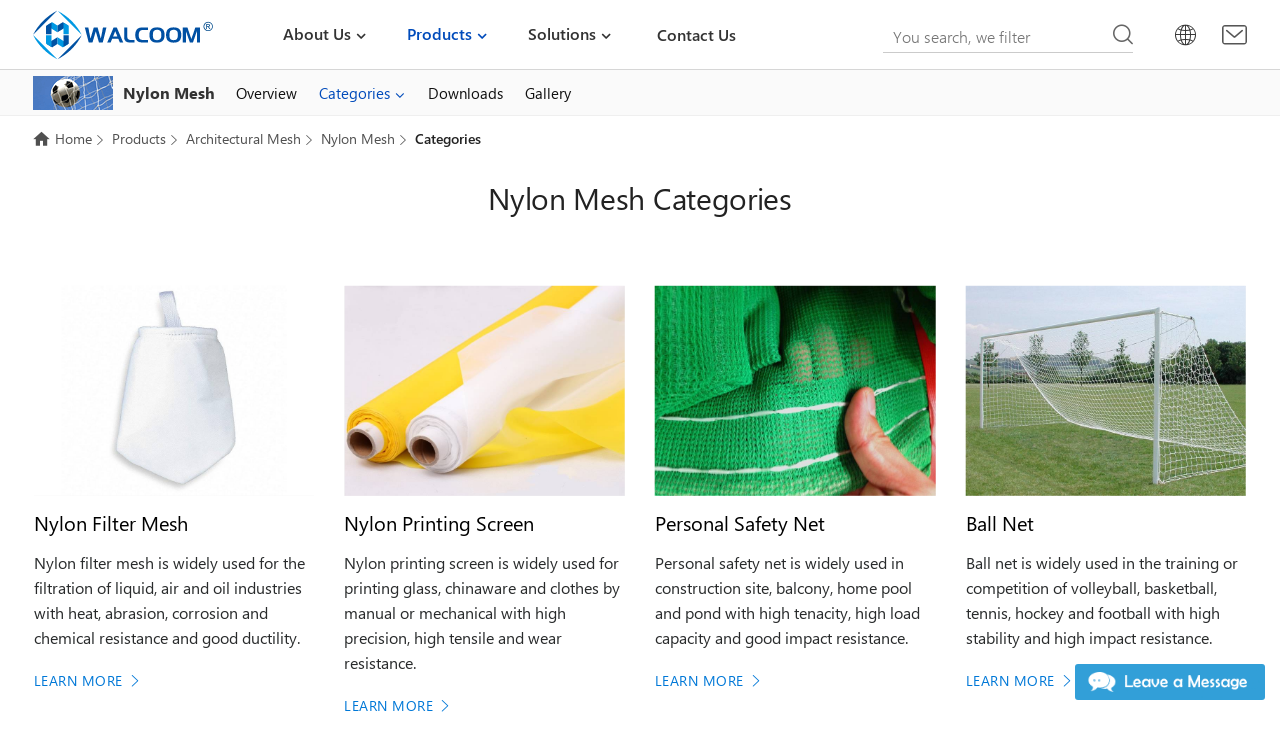

--- FILE ---
content_type: text/html
request_url: https://www.walcoom.com/products/architecturalmesh/nylon-mesh/categories.html
body_size: 6715
content:
<!DOCTYPE html>
<html lang="en">
<head>
<meta charset="UTF-8">
<meta http-equiv="X-UA-Compatible" content="IE=Edge">
<meta name="viewport" content="width=device-width, initial-scale=1.0">
<title>All types of Nylon Meshs Satisfy Customers' Needs</title>
<meta name="keywords" content="Nylon Mesh, Nylon Filter Mesh, Ball Net, Nylon Fish Netting, Nylon Trellis Netting" />
<meta name="description" content="We have wide ranges of Nylon Meshs in different materials, types and sizes to supply more choice for our customers for their specific projects." />
<link href="/favicon.ico?v=1571961302" rel="shortcut icon">
<link rel="canonical" href="https://www.walcoom.com/products/architecturalmesh/nylon-mesh/categories.html" />
<link rel="stylesheet" href="/css/style.css?v=1709619214">
<link rel="stylesheet" href="/fonts/iconfont/iconfont.css?v=1708647806">
<script src="/js/pup/pup.min.js?v=1705376588"></script>
<!-- <script async src="https://www.googletagmanager.com/gtag/js?id=UA-109901045-1"></script>
<script>
window.dataLayer = window.dataLayer || [];
        function gtag(){dataLayer.push(arguments);}
        gtag('js', new Date());
        gtag('config', 'UA-109901045-1');
        window.addEventListener('load', function(){
            var s = document.createElement('script');
            s.src = "https://www.googletagmanager.com/gtag/js?id=UA-109901045-1";
            document.body.appendChild(s);
        });
    </script>  -->
</head>
<body>
<div class="region region--nav">
<div class="nav--mian">
<div class="stage">
<div class="nav--mian__series">
<div class="mian--logo">
<a href="/index.html" rel="nofollow">
<img src="/img/logo.svg" width="180" height="50" alt="Walcoom Corporation Logo" loading="lazy">
</a>
</div>
<div class="nav--main__nav"><i class="menu__btn" data-depth="0"></i>
<div class="nav--menu">
<ul class="menu__mainmenu js-w-navmenu" data-depth="0">
<li class="menu__item menu__item--branch" data-depth="1"> <a class="menu__link" data-depth="1" href="/about/index.html">About Us</a>
<i class="menu__toggle" data-depth="1"></i>
<ul class="menu__submenu js-w-navmenu" data-depth="1">
<li class="menu__item" data-depth="2">
<div class="nav--pro__main">
<div class="stage">
<div class="nav--pro__main__1">
<div class="nav--pro__left">
<div class="nav--left__main">
<div class="nav--left__tit"> <a href="/about/index.html" rel="nofollow">About Us</a></div>
<div class="nav--left__img">
<a href="/about/index.html">
<img src="/img/about.jpg" alt="About Us" loading="lazy">
</a>
</div>
<div class="nav--left__p">Walcoom Corp. is a professional wire mesh products manufacturer that supplies you better solutions and the quality wire meshes. This is your one-stop wire mesh solution provider.</div> <a class="nav--read" href="/about/index.html"><span>About Walcoom</span></a>
</div>
</div>
<div class="nav--pro__right">
<div class="nav--right__main">
<div class="nav--right__1">
<ul class="menu__submenu js-w-navmenu" data-depth="2">
<li class="menu__item" data-depth="3"> <a href="/about/who-we-are.html" class="a-top">Who We Are</a></li>
<li class="menu__item" data-depth="3"> <a href="/about/mission-statement.html" class="a-top">Mission Statement</a></li>
<li class="menu__item" data-depth="3"> <a href="/about/industries-we-serve.html" class="a-top">Industries We Serve</a></li>
<li class="menu__item" data-depth="3"> <a href="/about/why-us.html" class="a-top">Why Us</a></li>
<li class="menu__item" data-depth="3"> <a href="/about/the-future.html" class="a-top">The Future</a></li>
</ul>
</div>
</div>
</div>
</div>
</div>
</div>
</li>
</ul>
</li>
<li class="menu__item menu__item--branch is-highlight" data-depth="1"> <a class="menu__link" data-depth="1" href="/products/index.html">Products</a>
<i class="menu__toggle" data-depth="1"></i>
<ul class="menu__submenu js-w-navmenu" data-depth="1">
<li class="menu__item is-highlight" data-depth="2">
<div class="nav--pro__main">
<div class="stage">
<div class="nav--pro__main__1">
<div class="nav--pro__left">
<div class="nav--left__main">
<div class="nav--left__tit"> <a href="/products/index.html" rel="nofollow">Products</a></div>
<div class="nav--left__img">
<a href="/products/index.html" rel="nofollow">
<img src="/img/wiremesh.jpg" alt="wire mesh products" loading="lazy">
</a>
</div>
<div class="nav--left__p">Walcoom deals with the following products: filtering series, fencing series, architectural mesh, engineering materials, livestock, processed, materials, others, click to learn more about our major products.</div> <a class="nav--read" href="/products/index.html" rel="nofollow"><span>More Products</span></a>
</div>
</div>
<div class="nav--pro__right">
<div class="nav--right__main">
<div class="nav--right__1">
<ul class="menu__submenu js-w-navmenu" data-depth="2">
<li class="menu__item" data-depth="3"> 
                                                                            <a href="/products/filtering/index.html" class="a-top menu__toggle">Filtering Series</a>
<ul class="menu__submenu js-w-navmenu" data-depth="3">
<li class="menu__item" data-depth="4"> <a href="/products/filtering/filter-disc/index.html" class="a-top">Filter Disc</a></li>
<li class="menu__item" data-depth="4"> <a href="/products/filtering/perforated-pipe/index.html" class="a-top">Perforated Pipe</a></li>
<li class="menu__item" data-depth="4"> <a href="/products/filtering/knitted-mesh/index.html" class="a-top">Knitted Mesh</a></li>
<li class="menu__item" data-depth="4"> <a href="/products/filtering/sintered-mesh/index.html" class="a-top">Sintered Mesh</a></li>
<li class="menu__item" data-depth="4"> <a href="/products/filtering/wedge-wire/index.html" class="a-top">Wedge Wire</a></li>
<li class="menu__item" data-depth="4"> <a href="/products/filtering/mass-transfer/index.html" class="a-top">Liquid-Gas Mass Transfer</a></li>
<li class="menu__item" data-depth="4"> <a href="/products/filtering/filter-element/index.html" class="a-top">Filter Element</a></li>
<li class="menu__item" data-depth="4"> <a href="/products/filtering/frp-membrane-housing/index.html" class="a-top">FRP Membrane Housing</a></li>
</ul>
</li>
<li class="menu__item" data-depth="3"> 
                                                                            <a href="/products/fencing/index.html" class="a-top menu__toggle">Fencing Series</a>
<ul class="menu__submenu js-w-navmenu" data-depth="3">
<li class="menu__item" data-depth="4"> <a href="/products/fencing/razor-wire/index.html" class="a-top">Razor Wire</a></li>
<li class="menu__item" data-depth="4"> <a href="/products/fencing/chain-link-fence/index.html" class="a-top">Chain Link Fence</a></li>
<li class="menu__item" data-depth="4"> <a href="/products/fencing/chain-link-fence-gate/index.html" class="a-top">Chain Link Fence Gate</a></li>
<li class="menu__item" data-depth="4"> <a href="/products/fencing/welded-wire-fence/index.html" class="a-top">Welded Wire Fence</a></li>
<li class="menu__item" data-depth="4"> <a href="/products/fencing/barbed-wire/index.html" class="a-top">Barbed Wire</a></li>
<li class="menu__item" data-depth="4"> <a href="/products/fencing/temporary-fencing/index.html" class="a-top">Temporary Fencing</a></li>
<li class="menu__item" data-depth="4"> <a href="/products/fencing/windbreak-fence/index.html" class="a-top">Windbreak Fence</a></li>
<li class="menu__item" data-depth="4"> <a href="/products/fencing/spikes/index.html" class="a-top">Anti Climb Spikes</a></li>
<li class="menu__item" data-depth="4"> <a href="/products/fencing/farm-fence-posts/index.html" class="a-top">Farm Fencing Posts</a></li>
<li class="menu__item" data-depth="4"> <a href="/products/fencing/palisade-fencing/index.html" class="a-top">Palisade Fencing</a></li>
<li class="menu__item" data-depth="4"> <a href="/products/fencing/garden/index.html" class="a-top">Garden Fencing</a></li>
<li class="menu__item" data-depth="4"> <a href="/products/fencing/steel-fence/index.html" class="a-top">Steel Fence</a></li>
<li class="menu__item" data-depth="4"> <a href="/products/fencing/garrison-fence/index.html" class="a-top">Garrison Fence</a></li>
<li class="menu__item" data-depth="4"> <a href="/products/fencing/road-fence/index.html" class="a-top">Road Fence</a></li>
<li class="menu__item" data-depth="4"> <a href="/products/fencing/machine-guarding/index.html" class="a-top">Machine Guarding</a></li>
</ul>
</li>
<li class="menu__item is-highlight" data-depth="3"> 
                                                                            <a href="/products/architecturalmesh/index.html" class="a-top menu__toggle">Architectural Mesh</a>
<ul class="menu__submenu js-w-navmenu" data-depth="3">
<li class="menu__item" data-depth="4"> <a href="/products/architecturalmesh/expanded-metal/index.html" class="a-top">Expanded Metal</a></li>
<li class="menu__item" data-depth="4"> <a href="/products/architecturalmesh/stainless-steel-rope-mesh/index.html" class="a-top">Stainless Steel Rope Mesh</a></li>
<li class="menu__item" data-depth="4"> <a href="/products/architecturalmesh/steel-grating/index.html" class="a-top">Steel Grating</a></li>
<li class="menu__item" data-depth="4"> <a href="/products/architecturalmesh/perforated-metal/index.html" class="a-top">Perforated Metal</a></li>
<li class="menu__item" data-depth="4"> <a href="/products/architecturalmesh/welded-wire-mesh/index.html" class="a-top">Welded Wire Mesh</a></li>
<li class="menu__item" data-depth="4"> <a href="/products/architecturalmesh/scaffold-debris-netting/index.html" class="a-top">Scaffold Debris Netting</a></li>
<li class="menu__item" data-depth="4"> <a href="/products/architecturalmesh/window-screen/index.html" class="a-top">Window Screen</a></li>
<li class="menu__item" data-depth="4"> <a href="/products/architecturalmesh/corner-bead/index.html" class="a-top">Corner Bead</a></li>
<li class="menu__item" data-depth="4"> <a href="/products/architecturalmesh/plaster-mesh/index.html" class="a-top">Plaster Mesh</a></li>
<li class="menu__item" data-depth="4"> <a href="/products/architecturalmesh/nails-screws/index.html" class="a-top">Nails and Screws</a></li>
<li class="menu__item is-highlight" data-depth="4"> <a href="/products/architecturalmesh/nylon-mesh/index.html" class="a-top">Nylon Mesh</a></li>
<li class="menu__item" data-depth="4"> <a href="/products/architecturalmesh/building-construction/index.html" class="a-top">Building Construction</a></li>
<li class="menu__item" data-depth="4"> <a href="/products/architecturalmesh/safety-grating/index.html" class="a-top">Safety Grating</a></li>
<li class="menu__item" data-depth="4"> <a href="/products/architecturalmesh/construction-materials/index.html" class="a-top">Construction Metal Materials</a></li>
<li class="menu__item" data-depth="4"> <a href="/products/architecturalmesh/metal-curtain/index.html" class="a-top">Metal Curtain</a></li>
<li class="menu__item" data-depth="4"> <a href="/pro/architecturalmesh/steel-fiber/index.html" class="a-top">Steel Fiber</a></li>
</ul>
</li>
<li class="menu__item" data-depth="3"> 
                                                                            <a href="/products/engineeringmaterials/index.html" class="a-top menu__toggle">Engineering Materials</a>
<ul class="menu__submenu js-w-navmenu" data-depth="3">
<li class="menu__item" data-depth="4"> <a href="/products/engineeringmaterials/gabion/index.html" class="a-top">Gabion</a></li>
<li class="menu__item" data-depth="4"> <a href="/products/engineeringmaterials/concrete-reinforcing-mesh/index.html" class="a-top">Concrete Reinforcing Mesh</a></li>
<li class="menu__item" data-depth="4"> <a href="/products/engineeringmaterials/sound-barriers/index.html" class="a-top">Sound Barriers</a></li>
<li class="menu__item" data-depth="4"> <a href="/products/engineeringmaterials/rockfall-barriers/index.html" class="a-top">Rockfall Barriers</a></li>
<li class="menu__item" data-depth="4"> <a href="/products/engineeringmaterials/geogrid/index.html" class="a-top">Geogrid</a></li>
<li class="menu__item" data-depth="4"> <a href="/products/engineeringmaterials/fiberglass-mesh/index.html" class="a-top">Fiberglass Mesh</a></li>
<li class="menu__item" data-depth="4"> <a href="/products/engineeringmaterials/aluminium-formwork-system/index.html" class="a-top">Aluminium Formwork System</a></li>
<li class="menu__item" data-depth="4"> <a href="/products/engineeringmaterials/geotextile/index.html" class="a-top">Geotextile</a></li>
<li class="menu__item" data-depth="4"> <a href="/products/engineeringmaterials/geomembrane/index.html" class="a-top">Geomembrane</a></li>
<li class="menu__item" data-depth="4"> <a href="/products/engineeringmaterials/waterproof-board/index.html" class="a-top">Waterproof Board</a></li>
<li class="menu__item" data-depth="4"> <a href="/products/engineeringmaterials/waterproofblanket/index.html" class="a-top">Waterproof Blankets</a></li>
</ul>
</li>
<li class="menu__item" data-depth="3"> 
                                                                            <a href="/products/livestock/index.html" class="a-top menu__toggle">Livestock</a>
<ul class="menu__submenu js-w-navmenu" data-depth="3">
<li class="menu__item" data-depth="4"> <a href="/products/livestock/chicken-wire/index.html" class="a-top">Chicken Wire</a></li>
<li class="menu__item" data-depth="4"> <a href="/products/livestock/field-fence/index.html" class="a-top">Field Fence</a></li>
<li class="menu__item" data-depth="4"> <a href="/products/livestock/horse-fence/index.html" class="a-top">Horse Fence</a></li>
<li class="menu__item" data-depth="4"> <a href="/products/livestock/bird-netting/index.html" class="a-top">Bird Netting</a></li>
<li class="menu__item" data-depth="4"> <a href="/products/livestock/plant-supports/index.html" class="a-top">Plant Supports</a></li>
<li class="menu__item" data-depth="4"> <a href="/products/livestock/zoo-mesh/index.html" class="a-top">Zoo Mesh</a></li>
<li class="menu__item" data-depth="4"> <a href="/products/livestock/post-anchors/index.html" class="a-top">Post Anchor</a></li>
<li class="menu__item" data-depth="4"> <a href="/products/livestock/animal-cage/index.html" class="a-top">Animal Cage</a></li>
<li class="menu__item" data-depth="4"> <a href="/products/livestock/aquaculturemesh/index.html" class="a-top">Aquaculture Netting</a></li>
<li class="menu__item" data-depth="4"> <a href="/products/livestock/plastic-mesh/index.html" class="a-top">Plastic Mesh</a></li>
</ul>
</li>
<li class="menu__item" data-depth="3"> 
                                                                            <a href="/products/processed/index.html" class="a-top menu__toggle">Processed</a>
<ul class="menu__submenu js-w-navmenu" data-depth="3">
<li class="menu__item" data-depth="4"> <a href="/products/processed/wire-container/index.html" class="a-top">Wire Container</a></li>
<li class="menu__item" data-depth="4"> <a href="/products/processed/bbqgrillmesh/index.html" class="a-top">Barbecue Grill</a></li>
<li class="menu__item" data-depth="4"> <a href="/products/processed/wire-cart/index.html" class="a-top">Wire Cart</a></li>
<li class="menu__item" data-depth="4"> <a href="/products/processed/testsieve/index.html" class="a-top">Test Sieve</a></li>
<li class="menu__item" data-depth="4"> <a href="/products/processed/wire-basket/index.html" class="a-top">Wire Basket</a></li>
<li class="menu__item" data-depth="4"> <a href="/products/processed/conveyor-belt/index.html" class="a-top">Metal Conveyor Belt</a></li>
<li class="menu__item" data-depth="4"> <a href="/products/processed/craft-wire/index.html" class="a-top">Craft Wire</a></li>
<li class="menu__item" data-depth="4"> <a href="/products/processed/wire-shelf/index.html" class="a-top">Wire Shelves</a></li>
<li class="menu__item" data-depth="4"> <a href="/products/processed/wire-mesh-strainer/index.html" class="a-top">Wire Mesh Strainer</a></li>
<li class="menu__item" data-depth="4"> <a href="/products/processed/wire-hanger/index.html" class="a-top">Wire Hanger</a></li>
<li class="menu__item" data-depth="4"> <a href="/products/processed/gutter-guards/index.html" class="a-top">Gutter Guards</a></li>
<li class="menu__item" data-depth="4"> <a href="/products/processed/chainmail-gloves/index.html" class="a-top">Chainmail Gloves</a></li>
</ul>
</li>
<li class="menu__item" data-depth="3"> 
                                                                            <a href="/products/materials/index.html" class="a-top menu__toggle">Materials</a>
<ul class="menu__submenu js-w-navmenu" data-depth="3">
<li class="menu__item" data-depth="4"> <a href="/products/materials/stainless-steel-wire-mesh/index.html" class="a-top">Stainless Steel Wire Mesh</a></li>
<li class="menu__item" data-depth="4"> <a href="/products/materials/non-ferrous-metal-mesh/index.html" class="a-top">Non Ferrous Metal Mesh</a></li>
<li class="menu__item" data-depth="4"> <a href="/products/materials/steel-wire/index.html" class="a-top">Steel Wire</a></li>
</ul>
</li>
<li class="menu__item" data-depth="3"> 
                                                                            <a href="/products/others/index.html" class="a-top menu__toggle">Others</a>
<ul class="menu__submenu js-w-navmenu" data-depth="3">
<li class="menu__item" data-depth="4"> <a href="/products/others/vibrating-screen/index.html" class="a-top">Vibrating Screen</a></li>
<li class="menu__item" data-depth="4"> <a href="/products/others/shaker-screens/index.html" class="a-top">Shale Shaker Screen</a></li>
</ul>
</li>
</ul>
</div>
</div>
</div>
</div>
</div>
</div>
</li>
</ul>
</li>
<li class="menu__item menu__item--branch" data-depth="1"> <a class="menu__link" data-depth="1" href="/solutions/index.html">Solutions</a>
<i class="menu__toggle" data-depth="1"></i>
<ul class="menu__submenu js-w-navmenu" data-depth="1">
<li class="menu__item is-highlight" data-depth="2">
<div class="nav--pro__main">
<div class="stage">
<div class="nav--pro__main__1">
<div class="nav--pro__left">
<div class="nav--left__main">
<div class="nav--left__tit">
<a href="/solutions/index.html" rel="nofollow">Solutions</a>
</div>
<div class="nav--left__img">
<a href="/solutions/index.html" rel="nofollow">
<img src="/img/solutions.jpg" alt="Solutions images" loading="lazy">
</a>
</div>
<div class="nav--left__p">
Our products are used every day in the world for safety protection, building and decoration, construction, filtration and screening, desalination and environmental greening. Therefore, it is not surprising that our wide range of products have made us a global market leader.
                                                                </div>
<a class="nav--read" href="/solutions/index.html" rel="nofollow">
<span>More Solutions</span>
</a>
</div>
</div>
<div class="nav--pro__right">
<div class="nav--right__main">
<div class="nav--right__1">
<ul class="menu__submenu js-w-navmenu" data-depth="2">
<li class="menu__item" data-depth="3">
<a href="/solutions/filtration/index.html" class="a-top menu__toggle">Filtration Industry</a>
<ul class="menu__submenu js-w-navmenu" data-depth="3">
<li class="menu__item" data-depth="4">
<a href="/solutions/filtration/seawater-desalination.html" class="a-top">Seawater Desalination</a>
</li>
<li class="menu__item" data-depth="4">
<a href="/solutions/filtration/ballast-water.html" class="a-top">Ballast Water</a>
</li>
<li class="menu__item" data-depth="4">
<a href="/solutions/filtration/hydraulic-system.html" class="a-top">Hydraulic System</a>
</li>
<li class="menu__item" data-depth="4">
<a href="/solutions/filtration/crude-oil-processing.html" class="a-top">Crude Oil Processing</a>
</li>
</ul>
</li>
<li class="menu__item" data-depth="3">
<a href="/solutions/protection/index.html" class="a-top menu__toggle">Protection Industry</a>
<ul class="menu__submenu js-w-navmenu" data-depth="3">
<li class="menu__item" data-depth="4">
<a href="/solutions/protection/military.html" class="a-top">Military Protection</a>
</li>
<li class="menu__item" data-depth="4">
<a href="/solutions/protection/factory.html" class="a-top">Factory Protection</a>
</li>
<li class="menu__item" data-depth="4">
<a href="/solutions/protection/embankment.html" class="a-top">Embankment Protection</a>
</li>
<li class="menu__item" data-depth="4">
<a href="/solutions/protection/construction-site.html" class="a-top">Construction Site Protection</a>
</li>
<li class="menu__item" data-depth="4">
<a href="/solutions/protection/community.html" class="a-top">Community Protection</a>
</li>
</ul>
</li>
<li class="menu__item" data-depth="3">
<a href="/solutions/printing/index.html" class="a-top menu__toggle">Printing Solutions</a>
<ul class="menu__submenu js-w-navmenu" data-depth="3">
<li class="menu__item" data-depth="4">
<a href="/solutions/printing/printed-circuit-board.html" class="a-top">Printed Circuit Board</a>
</li>
<li class="menu__item" data-depth="4">
<a href="/solutions/printing/t-shirt.html" class="a-top">T-Shirt</a>
</li>
</ul>
</li>
</ul>
</div>
</div>
</div>
</div>
</div>
</div>
</li>
</ul>
</li>
<li class="menu__item" data-depth="1"> <a class="menu__link" data-depth="1" href="/contact/index.html">Contact Us</a></li>
</ul>
</div>
</div>
<div class="nav--left"> <i class="search-icon"></i>
<div class="nav--search">
<form action="/search" method="get" name="topsearch" class="search-form">
<div class="input-group">
<input type="hidden" name="modelid" value="1">
<input type="text" name="keywords" class="form-control" value="" placeholder="You search, we filter">
<button type="submit">search</button>
</div>
</form>
</div>
<div class="top-multi-language">
<i class="iconfont iconduoyuyan-copy"></i>
<ul>
<li>
<a href="/products/architecturalmesh/nylon-mesh/categories.html">
<img src="/images/en.svg">
<span>EN</span>
</a>
</li>
<li>
<a href="/de/products/architecturalmesh/nylon-mesh/categories.html">
<img src="/images/de.svg">
<span>DE</span>
</a>
</li>
<li>
<a href="/fr/products/architecturalmesh/nylon-mesh/categories.html">
<img src="/images/fr.svg">
<span>FR</span>
</a>
</li>
<li>
<a href="/es/products/architecturalmesh/nylon-mesh/categories.html">
<img src="/images/es.svg">
<span>ES</span>
</a>
</li>
<li>
<a href="/ja/products/architecturalmesh/nylon-mesh/categories.html">
<img src="/images/ja.svg">
<span>JA</span>
</a>
</li>
<li>
<a href="/ru/products/architecturalmesh/nylon-mesh/categories.html">
<img src="/images/ru.svg">
<span>RU</span>
</a>
</li>
<li>
<a href="/ko/products/architecturalmesh/nylon-mesh/categories.html">
<img src="/images/ko.svg">
<span>KO</span>
</a>
</li>
</ul>
</div>
<div class="top--mail"><a href="mailto:sales@walcoom.com" rel="nofollow"><i class="iconfont iconemail"><span>sales@walcoom.com</span></i></a></div>
</div>
</div>
</div>
</div>
</div>
<div class="nav--gray">
<div class="region region--papenav">
<div class="nav--pape">
<div class="stage">
<div class="nav--pape__main">
<div class="nav--pape__left">
<div class="navpape--left__main">
<a href="/products/architecturalmesh/nylon-mesh/index.html">
<div class="navpape--icon">
<img src="/img/pro/nylonmesh/nylon-mesh.png" alt="icon" loading="lazy">
</div>
<div class="navpape--p">Nylon Mesh</div>
</a>
</div> <i class="iconfont iconangledown"></i>
</div>
<div class="nav--pape__right">
<div class="pape-js-menu"> 
                                <i class="pape-menu__btn" data-depth="0"></i>
<ul class="pape-menu__mainmenu" data-depth="0">
<li class="pape-menu__item" data-depth="1">
<a class="pape-menu__link" data-depth="1" href="/products/architecturalmesh/nylon-mesh/index.html">Overview</a>
</li>
<li class="pape-menu__item pape-menu__item--branch is-highlight" data-depth="1">
<a class="pape-menu__link" data-depth="1" href="/products/architecturalmesh/nylon-mesh/categories.html">Categories</a>
<i class="pape-menu__toggle" data-depth="1"></i>
<ul class="pape-menu__submenu" data-depth="1">
<li class="pape-menu__item" data-depth="2">
<a class="pape-menu__link" data-depth="2" href="/products/architecturalmesh/nylon-mesh/nylon-filter-mesh.html">Nylon Filter Mesh</a>
</li>
<li class="pape-menu__item" data-depth="2">
<a class="pape-menu__link" data-depth="2" href="/products/architecturalmesh/nylon-mesh/nylon-printing-mesh.html">Nylon Printing Screen</a>
</li>
<li class="pape-menu__item" data-depth="2">
<a class="pape-menu__link" data-depth="2" href="/products/architecturalmesh/nylon-mesh/personal-safety-net.html">Personal Safety Net</a>
</li>
<li class="pape-menu__item" data-depth="2">
<a class="pape-menu__link" data-depth="2" href="/products/architecturalmesh/nylon-mesh/ball-net.html">Ball Net</a>
</li>
<li class="pape-menu__item" data-depth="2">
<a class="pape-menu__link" data-depth="2" href="/products/architecturalmesh/nylon-mesh/nylon-fish-netting.html">Nylon Fish Netting</a>
</li>
<li class="pape-menu__item" data-depth="2">
<a class="pape-menu__link" data-depth="2" href="/products/architecturalmesh/nylon-mesh/nylon-trellis-netting.html">Nylon Trellis Netting</a>
</li>
<li class="pape-menu__item" data-depth="2">
<a class="pape-menu__link" data-depth="2" href="/products/architecturalmesh/nylon-mesh/protective-netting.html">Protective Netting</a>
</li>
</ul>
</li>
<li class="pape-menu__item" data-depth="1">
<a class="pape-menu__link" data-depth="1" href="/products/architecturalmesh/nylon-mesh/downloads.html">Downloads</a>
</li>
<li class="pape-menu__item" data-depth="1">
<a class="pape-menu__link" data-depth="1" href="/products/architecturalmesh/nylon-mesh/gallery.html">Gallery</a>
</li>
</ul>
</div>
</div>
</div>
</div>
</div>
</div>
</div>
<div class="pape-breadcrumbs pape--top">
<div class="region region--breadcrumbs">
<div class="stage">
<div class="breadcrumbs-a">
<a class="breadcrumbs__link" href="/index.html">Home</a><a title="Products" href="/products/index.html"> Products</a><a title="Architectural Mesh" href="/products/architecturalmesh/index.html"> Architectural Mesh</a><a title="Nylon Mesh" href="/products/architecturalmesh/nylon-mesh/index.html"> Nylon Mesh</a><b class="breadcrumbs__current"> Categories</b>
</div>
</div>
</div>
</div>
<div class="region region--pape__h1">
<div class="stage">
<h1 class="pape-h1">Nylon Mesh Categories</h1>
</div>
</div>
<div class="region region--index__pro">
<div class="stage">
<div class="paddingTB40">
<div class="grid grid--gutter grid--1 grid--sm-2 grid--md-3 grid--lg-3 grid--xl-4">
<div class="cell">
<div class="hot--pro">
<a href="/products/architecturalmesh/nylon-mesh/nylon-filter-mesh.html">
<div class="hot--pro-img">
<img class="lazyload" data-src="/img/pro/nylonmesh/nylon-filter-bag.jpg" alt="">
</div>
<p class="pro-tit">Nylon Filter Mesh</p>
<p>Nylon filter mesh is widely used for the filtration of liquid, air and oil industries with heat, abrasion, corrosion and chemical resistance and good ductility.</p>
<span class="arrow--l">Learn More</span>
</a>
</div>
</div>
<div class="cell">
<div class="hot--pro">
<a href="/products/architecturalmesh/nylon-mesh/nylon-printing-mesh.html">
<div class="hot--pro-img">
<img class="lazyload" data-src="/img/pro/nylonmesh/nylon-printing-mesh.jpg" alt="">
</div>
<p class="pro-tit">Nylon Printing Screen</p>
<p>Nylon printing screen is widely used for printing glass, chinaware and clothes by manual or mechanical with high precision, high tensile and wear resistance.</p>
<span class="arrow--l">Learn More</span>
</a>
</div>
</div>
<div class="cell">
<div class="hot--pro">
<a href="/products/architecturalmesh/nylon-mesh/personal-safety-net.html">
<div class="hot--pro-img">
<img class="lazyload" data-src="/img/pro/nylonmesh/personal-safety-net.jpg" alt="">
</div>
<p class="pro-tit">Personal Safety Net</p>
<p>Personal safety net is widely used in construction site, balcony, home pool and pond with high tenacity, high load capacity and good impact resistance.</p>
<span class="arrow--l">Learn More</span>
</a>
</div>
</div>
<div class="cell">
<div class="hot--pro">
<a href="/products/architecturalmesh/nylon-mesh/ball-net.html">
<div class="hot--pro-img">
<img class="lazyload" data-src="/img/pro/nylonmesh/ball-net.jpg" alt="">
</div>
<p class="pro-tit">Ball Net</p>
<p>Ball net is widely used in the training or competition of volleyball, basketball, tennis, hockey and football with high stability and high impact resistance.</p>
<span class="arrow--l">Learn More</span>
</a>
</div>
</div>
<div class="cell">
<div class="hot--pro">
<a href="/products/architecturalmesh/nylon-mesh/nylon-fish-netting.html">
<div class="hot--pro-img">
<img class="lazyload" data-src="/img/pro/nylonmesh/nylon-fish-netting.jpg" alt="">
</div>
<p class="pro-tit">Nylon Fish Netting</p>
<p>Nylon fish netting is widely used to catch fish in sea, small pond, fresh water lake and seashore with high tensile strength, UV stabilized and lightweight.</p>
<span class="arrow--l">Learn More</span>
</a>
</div>
</div>
<div class="cell">
<div class="hot--pro">
<a href="/products/architecturalmesh/nylon-mesh/nylon-trellis-netting.html">
<div class="hot--pro-img">
<img class="lazyload" data-src="/img/pro/nylonmesh/nylon-trellis-netting.jpg" alt="">
</div>
<p class="pro-tit">Nylon Trellis Netting</p>
<p>Nylon trellis netting is widely used to support the growth of tomato, grape, pea, cucumber and bean with high strength, soft structure and large opening size.</p>
<span class="arrow--l">Learn More</span>
</a>
</div>
</div>
<div class="cell">
<div class="hot--pro">
<a href="/products/architecturalmesh/nylon-mesh/protective-netting.html">
<div class="hot--pro-img">
<img class="lazyload" data-src="/img/pro/nylonmesh/bird-netting.jpg" alt="">
</div>
<p class="pro-tit">Protective Netting</p>
<p>Protective netting is used for preventing the destruction of bird, hail and insect in our daily life with high strength, environmental friendly and durable.</p>
<span class="arrow--l">Learn More</span>
</a>
</div>
</div>
</div>
</div>
</div>
</div>
<div class="social--gray">
<div class="region region--social">
<div class="stage">
<div class="social">
<div class="follow">
<div class="follow--main">Follow Walcoom</div>
</div>
<ul>
<li><a href="https://www.facebook.com/WalcoomCorporation/" target="_blank" rel="noopener noreferrer"><i class="iconfont iconmianshulogo"><span>Facebook</span></i></a></li>
<li><a href="https://www.linkedin.com/company/walcoom/" target="_blank" rel="noopener noreferrer"><i class="iconfont iconlinkedin"><span>LinkedIn</span></i></a></li>
<li><a href="https://www.pinterest.com/WalcoomCorporation/" target="_blank" rel="noopener noreferrer"><i class="iconfont iconPinterestlogo"><span>Pinterest</span></i></a></li>
<li><a href="skype:wiremesh@live.com?chat" onclick="return skypeCheck();"><i class="iconfont iconskype1"><span>Skype</span></i></a></li>
</ul>
</div>
</div>
</div>
</div>
<div class="gray">
<div class="region region--footer">
<div class="stage">
<div class="paddingT60">
<div class="footer--main">
<div class="footer--left">
<div class="footer--4">
<div class="footer--4__tit"><span><a href="/products/filtering/index.html" rel="nofollow">Filtering Series</a></span></div>
<ul>
<li><a href="/products/filtering/filter-disc/index.html">Filter Disc</a></li>
<li><a href="/products/filtering/perforated-pipe/index.html">Perforated Pipe</a></li>
<li><a href="/products/filtering/knitted-mesh/index.html">Knitted Mesh</a></li>
<li><a href="/products/filtering/sintered-mesh/index.html">Sintered Mesh</a></li>
<li><a href="/products/filtering/wedge-wire/index.html">Wedge Wire</a></li>
</ul>
</div>
<div class="footer--4">
<div class="footer--4__tit"><span><a href="/products/fencing/index.html" rel="nofollow">Fencing Series</a></span></div>
<ul>
<li><a href="/products/fencing/razor-wire/index.html">Razor Wire</a></li>
<li><a href="/products/fencing/chain-link-fence/index.html">Chain Link Fence</a></li>
<li><a href="/products/fencing/chain-link-fence-gate/index.html">Chain Link Fence Gate</a></li>
<li><a href="/products/fencing/welded-wire-fence/index.html">Welded Wire Fence</a></li>
<li><a href="/products/fencing/barbed-wire/index.html">Barbed Wire</a></li>
</ul>
</div>
<div class="footer--4">
<div class="footer--4__tit"><span><a href="/products/architecturalmesh/index.html" rel="nofollow">Architectural Mesh</a></span></div>
<ul>
<li><a href="/products/architecturalmesh/expanded-metal/index.html">Expanded Metal</a></li>
<li><a href="/products/architecturalmesh/stainless-steel-rope-mesh/index.html">Stainless Steel Rope Mesh</a></li>
<li><a href="/products/architecturalmesh/steel-grating/index.html">Steel Grating</a></li>
<li><a href="/products/architecturalmesh/perforated-metal/index.html">Perforated Metal</a></li>
<li><a href="/products/architecturalmesh/welded-wire-mesh/index.html">Welded Wire Mesh</a></li>
</ul>
</div>
<div class="footer--4">
<div class="footer--4__tit"><span><a href="/products/engineeringmaterials/index.html" rel="nofollow">Engineering Materials</a></span></div>
<ul>
<li><a href="/products/engineeringmaterials/gabion/index.html">Gabion</a></li>
<li><a href="/products/engineeringmaterials/concrete-reinforcing-mesh/index.html">Concrete Reinforcing Mesh</a></li>
<li><a href="/products/engineeringmaterials/sound-barriers/index.html">Sound Barriers</a></li>
<li><a href="/products/engineeringmaterials/rockfall-barriers/index.html">Rockfall Barriers</a></li>
<li><a href="/products/engineeringmaterials/geogrid/index.html">Geogrid</a></li>
</ul>
</div>
<div class="footer--4">
<div class="footer--4__tit"><span><a href="/products/livestock/index.html" rel="nofollow">Livestock</a></span></div>
<ul>
<li><a href="/products/livestock/chicken-wire/index.html">Chicken Wire</a></li>
<li><a href="/products/livestock/field-fence/index.html">Field Fence</a></li>
<li><a href="/products/livestock/horse-fence/index.html">Horse Fence</a></li>
<li><a href="/products/livestock/bird-netting/index.html">Bird Netting</a></li>
<li><a href="/products/livestock/plant-supports/index.html">Plant Supports</a></li>
</ul>
</div>
<div class="footer--4">
<div class="footer--4__tit"><span><a href="/products/processed/index.html" rel="nofollow">Processed</a></span></div>
<ul>
<li><a href="/products/processed/wire-container/index.html">Wire Container</a></li>
<li><a href="/products/processed/bbqgrillmesh/index.html">Barbecue Grill</a></li>
<li><a href="/products/processed/wire-cart/index.html">Wire Cart</a></li>
<li><a href="/products/processed/testsieve/index.html">Test Sieve</a></li>
<li><a href="/products/processed/wire-basket/index.html">Wire Basket</a></li>
</ul>
</div>
<div class="footer--4">
<div class="footer--4__tit"><span><a href="/products/materials/index.html" rel="nofollow">Materials</a></span></div>
<ul>
<li><a href="/products/materials/stainless-steel-wire-mesh/index.html">Stainless Steel Wire Mesh</a></li>
<li><a href="/products/materials/non-ferrous-metal-mesh/index.html">Non Ferrous Metal Mesh</a></li>
<li><a href="/products/materials/steel-wire/index.html">Steel Wire</a></li>
</ul>
</div>
<div class="footer--4">
<div class="footer--4__tit"><span><a href="/products/others/index.html" rel="nofollow">Others</a></span></div>
<ul>
<li><a href="/products/others/vibrating-screen/index.html">Vibrating Screen</a></li>
<li><a href="/products/others/shaker-screens/index.html">Shale Shaker Screen</a></li>
</ul>
</div>
</div>
<div class="footer--right">
<div class="footer-right__tit">Let’s talk business. Contact us and we will discuss further.</div>
<div class="footer--mail"><a href="mailto:sales@walcoom.com" rel="nofollow">sales@walcoom.com</a></div>
<div class="footertext1">
<p>Address: No. 3481, Yongxing Road, Hengshui City, Hebei Province, China.</p>
<p>Post Code: 053000</p>
<p>Tel: +86-15030811699</p>
</div>
</div>
</div>
</div>
</div>
</div>
</div>
<div class="gray top--line">
<div class="region region--footer__company">
<div class="stage">
<div class="company--main">
<div class="company--left">
<div class="footer--logo">
<img src="/img/logo.svg" alt="Walcoom Corporation Logo" loading="lazy">
</div>
<ul>
<li><a href="/about/index.html" rel="nofollow">About Us</a></li>
<li><a href="/about/privacy-policy.html" rel="nofollow">Privacy Policy</a></li>
<li><a href="/about/terms-conditions.html" rel="nofollow">Terms & Conditions</a></li>
</ul>
</div>
<div class="company--right">Copyright © 1992-<span id="yearnow">2024</span> Walcoom Corporation. All right reserved.</div>
</div>
</div>
</div>
</div>
<div class="region region--popup">
<div class="popup--main">
<div class="popup--message__tit">
<img src="/img/message.gif" alt="message" class="pc-message" loading="lazy">
<img src="/img/app-message.png" alt="message" class="app-message" loading="lazy">
</div>
<div class="popup--message__main">
<div class="popup--message__tit-1">Chat Offline – Leave A Message</div>
<div class="popup--message__p">
<img src="/img/logo.svg" alt="Walcoom Corporation Logo">
<p>Leading wire mesh solutions provider</p>
</div>
<div class="popup--message__p-1">Please leave us a message and we will get back to you shortly.</div>
<form id="contactform" class="report_trace" method="post" action="/api/messages/popup/send" name="mail">
<ul>
<li>
<label for="name">Name <span class="red">*</span></label>
<input id="name" class="text" required="required" name="name" type="text">
</li>
<li>
<label for="email">E-mail <span class="red">*</span></label>
<input id="email" class="text" required="required" name="email" type="email">
</li>
<li>
<label for="phone">Phone (Country Code <span class="red">*</span> + Phone Number <span class="red">*</span>)</label>
<input id="phone" class="text" required="required" name="phone" type="text">
</li>
<li>
<label for="website">Website</label>
<input id="website" class="text" name="website" type="text">
</li>
<li>
<label for="contact-message">Content <span class="red">*</span></label>
<textarea id="contact-message" rows="4" cols="50" required="required" name="message"></textarea>
</li>
<li class="form-test1">
<input class="form-test" type="text" name="formtest">
</li>
<li class="buttons">
<input type="text" name="form_required" class="form_required" hidden="hidden">
<input type="text" name="track_report" class="track_report" hidden="hidden">
<input id="imageField" type="submit" name="submit" value="Submit">
</li>
</ul>
</form>
<div class="close-message">×</div>
</div>
</div>
<div class="app--popup"> <a href="/contact/index.html#message"><i class="iconfont iconmessage1"><span>Contact Us</span></i></a></div>
</div>
<script src="/js/lazyscript.jquery.min.js?v=1591585146" id="lazyscript"></script>
<script src="/js/custom.js?v=1709625709"></script>
<script defer src="https://static.cloudflareinsights.com/beacon.min.js/vcd15cbe7772f49c399c6a5babf22c1241717689176015" integrity="sha512-ZpsOmlRQV6y907TI0dKBHq9Md29nnaEIPlkf84rnaERnq6zvWvPUqr2ft8M1aS28oN72PdrCzSjY4U6VaAw1EQ==" data-cf-beacon='{"version":"2024.11.0","token":"611bcd8669ab4e3cb4d794f0415585fc","r":1,"server_timing":{"name":{"cfCacheStatus":true,"cfEdge":true,"cfExtPri":true,"cfL4":true,"cfOrigin":true,"cfSpeedBrain":true},"location_startswith":null}}' crossorigin="anonymous"></script>
</body>
</html>

--- FILE ---
content_type: text/css
request_url: https://www.walcoom.com/css/style.css?v=1709619214
body_size: 23630
content:
@charset "UTF-8";@font-face{font-weight:400;font-style:normal;font-family:wf_segoe-ui_normal;src:url(../fonts/normal/latest.eot);src:local("Segoe UI"),url(../fonts/normal/latest.eot?#iefix) format("embedded-opentype"),url(../fonts/normal/latest.woff) format("woff"),url(../fonts/normal/latest.ttf) format("truetype"),url(../fonts/normal/latest.svg#web) format("svg");font-display:swap}
@font-face{font-weight:400;font-style:normal;font-family:wf_segoe-ui_semibold;src:url(../fonts/semibold/latest.eot);src:local("Segoe UI Semibold"),url(../fonts/semibold/latest.eot?#iefix) format("embedded-opentype"),url(../fonts/semibold/latest.woff) format("woff"),url(../fonts/semibold/latest.ttf) format("truetype"),url(../fonts/semibold/latest.svg#web) format("svg");font-display:swap}
@font-face{font-weight:400;font-style:normal;font-family:wf_segoe-ui_semilight;src:url(../fonts/semilight/latest.eot);src:local("Segoe UI Semilight"),url(../fonts/semilight/latest.eot?#iefix) format("embedded-opentype"),url(../fonts/semilight/latest.woff) format("woff"),url(../fonts/semilight/latest.ttf) format("truetype"),url(../fonts/semilight/latest.svg#web) format("svg");font-display:swap}
@font-face{font-weight:400;font-family:SegoeUI;src:local("Segoe UI"),url(../fonts/normal1/latest.woff2) format("woff2"),url(../fonts/normal1/latest.woff) format("woff"),url(../fonts/normal1/latest.ttf) format("truetype"),url(../fonts/normal1/latest.svg#web) format("svg");font-display:swap}
@font-face{font-weight:100;font-family:SegoeUI;src:local("Segoe UI Light"),url(../fonts/light1/latest.woff2) format("woff2"),url(../fonts/light1/latest.woff) format("woff"),url(../fonts/light1/latest.ttf) format("truetype"),url(../fonts/light1/latest.svg#web) format("svg");font-display:swap}
@font-face{font-weight:200;font-family:SegoeUI;src:local("Segoe UI Semilight"),local("Segoe UI"),url(../fonts/semilight1/latest.woff2) format("woff2"),url(../fonts/semilight1/latest.woff) format("woff"),url(../fonts/semilight1/latest.ttf) format("truetype"),url(../fonts/semilight1/latest.svg#web) format("svg");font-display:swap}
@font-face{font-weight:600;font-family:SegoeUI;src:local("Segoe UI Semibold"),url(../fonts/semibold1/latest.woff2) format("woff2"),url(../fonts/semibold1/latest.woff) format("woff"),url(../fonts/semibold1/latest.ttf) format("truetype"),url(../fonts/semibold1/latest.svg#web) format("svg");font-display:swap}
@font-face{font-weight:700;font-family:SegoeUI;src:local("Segoe UI Bold"),url(../fonts/bold1/latest.woff2) format("woff2"),url(../fonts/bold1/latest.woff) format("woff"),url(../fonts/bold1/latest.ttf) format("truetype"),url(../fonts/bold1/latest.svg#web) format("svg");font-display:swap}
body{color:#333;font-weight:400;font-size:14px;font-family:SegoeUI,arial,sans-serif;line-height:1.6;}
@media (min-width:576px){body{font-size:16px;line-height:1.6;}
}
@media (min-width:992px){body{font-size:18px;line-height:1.6;}
}
p{margin:5px 0 15px;}
i{font-style:normal;}
img{line-height:0;}
.h1,h1{font-size:2em;line-height:1.15;}
.h2,h2{font-size:1.4em;line-height:1.2;}
.h3,h3{font-size:1.2em;line-height:1.4;}
.h4,h4{font-size:1em;}
.h1,.h2,.h3,.h4,.h5,.h6,b,h1,h2,h3,h4,h5,h6,strong{font-weight:600;}
.paddingTB60{padding:60px 0;}
.paddingTB50{padding:50px 0;}
.paddingTB40{padding:40px 0;}
.paddingT60{padding:60px 0 0;}
.paddingB40{padding:0 0 40px;}
.paddingB60{padding:0 0 60px;}
.paddingT60B30{padding:60px 0 30px;}
.paddingT60B40{padding:60px 0 40px;}
.social--gray{background-color:#ccc;}
.gray{background:#f2f2f2;}
.text-center{text-align:center;}
.paddingT20B40{padding:20px 0 40px;}
@media (max-width:575px){.paddingB40{padding:0 0 20px;}
.paddingTB50{padding:30px 0;}
.paddingTB60{padding:30px 0;}
.paddingT60{padding:30px 0 0;}
.paddingB60{padding:0 0 30px;}
.paddingTB40{padding:20px 0;}
.paddingT60b30{padding:30px 0 30px;}
.paddingT60b30{padding:30px 0 30px;}
.paddingT20B40{padding:20px 0 20px;}
}
/*! normalize.css v8.0.1 | MIT License | github.com/necolas/normalize.css */body{overflow-x:hidden;overflow-y:auto;margin:0 auto;}
main{display:block;}
h1{margin:.67em 0;font-size:2em;}
hr{overflow:visible;-webkit-box-sizing:content-box;box-sizing:content-box;height:0;}
pre{font-size:1em;}
a{background-color:transparent;-webkit-transition:all .3s;-moz-transition:all .3s;transition:all .3s;-ms-transition:all .3s;}
abbr[title]{border-bottom:none;text-decoration:underline;text-decoration:underline dotted;-webkit-text-decoration:underline dotted;}
b,strong{color:#222;font-weight:600;}
code,kbd,samp{font-size:1em;}
small{font-size:80%;}
sub,sup{position:relative;vertical-align:baseline;font-size:75%;line-height:0;}
sub{bottom:-.25em;}
sup{top:-.5em;}
img{border-style:none;}
.clearfix:after,.clearfix:before{clear:both;display:table;content:"";}
.clearfix{zoom:1;}
button,input,optgroup,select,textarea{margin:0;font-size:100%;font-family:inherit;line-height:1.15;}
button,input{overflow:visible;}
button,select{text-transform:none;}
[type=button],[type=reset],[type=submit],button{-webkit-appearance:button;}
[type=button]::-moz-focus-inner,[type=reset]::-moz-focus-inner,[type=submit]::-moz-focus-inner,button::-moz-focus-inner{padding:0;border-style:none;}
[type=button]:-moz-focusring,[type=reset]:-moz-focusring,[type=submit]:-moz-focusring,button:-moz-focusring{outline:1px dotted ButtonText;}
fieldset{padding:.35em .75em .625em;}
legend{display:table;-webkit-box-sizing:border-box;box-sizing:border-box;padding:0;max-width:100%;color:inherit;white-space:normal;}
progress{vertical-align:baseline;}
textarea{overflow:auto;}
[type=checkbox],[type=radio]{-webkit-box-sizing:border-box;box-sizing:border-box;padding:0;}
[type=number]::-webkit-inner-spin-button,[type=number]::-webkit-outer-spin-button{height:auto;}
[type=search]{outline-offset:-2px;-webkit-appearance:textfield;}
[type=search]::-webkit-search-decoration{-webkit-appearance:none;}
::-webkit-file-upload-button{font:inherit;-webkit-appearance:button;}
details{display:block;}
summary{display:list-item;}
template{display:none;}
[hidden]{display:none;}
html{-webkit-box-sizing:border-box;box-sizing:border-box;font-size:16px;font-family:sans-serif;-webkit-tap-highlight-color:transparent;-ms-text-size-adjust:100%;-webkit-text-size-adjust:100%;}
*,:after,:before{-webkit-box-sizing:inherit;box-sizing:inherit;outline:0;}
article,aside,figcaption,figure,footer,header,hgroup,main,nav,section{display:block;}
a{color:#0044dc;text-decoration:none;}
a:hover{text-decoration:underline;}
button{padding:0;border:0;background:0 0;}
.nav--left__img{position:relative;width:100%;overflow:hidden;display:block;background:url(/img/logo.svg) no-repeat center center;background-color:#fff;background-size:30% 30%;}
.nav--left__img{padding-bottom:37.6%;}
.nav--left__img a img{position:absolute;top:50%;left:50%;max-width:100%;width:100%;-webkit-transform:translate(-50%,-50%);transform:translate(-50%,-50%);-ms-transform:translate(-50%,-50%);background-color:#fff}
.nav--left__img a{position:initial}
.region{display:block;margin:0 auto;padding:0;width:100%;max-width:1920px;}
.region--top{position:fixed;top:0;left:0;display:none;}
.region--bottom{position:fixed;bottom:0;left:0;z-index:99;display:none;}
/*!
* .layout-stage 类用于限定宽度
*/.stage{margin-right:auto;margin-left:auto;padding-right:20px;padding-left:20px;width:100%;}
@media (min-width:991px){.stage{max-width:98%;}
}
@media (min-width:1640px){.stage{max-width:1600px;}
}
.content{padding:20px;}
.cell,.grid{display:block;-webkit-box-sizing:border-box;box-sizing:border-box;}
.grid.no-w-100{width:auto;}
.grid{display:-ms-flexbox;display:-webkit-box;display:flex;margin:0;padding:0;width:100%;list-style:none;-ms-flex-wrap:wrap;flex-wrap:wrap;-ms-flex-pack:start;-webkit-box-pack:start;justify-content:flex-start;-ms-flex-align:stretch;-webkit-box-align:stretch;align-items:stretch;}
.cell{margin:0;width:100%;max-width:100%;border-color:#ebebeb;border-style:none;border-width:1px!important;-ms-flex:1 1 auto;-webkit-box-flex:1;flex:1 1 auto;}
.cell:last-child{margin-right:0!important;}
.grid--border{padding-top:1px;}
.grid--border>.cell{margin:0 0 -1px -1px;border-style:solid;}
.grid--gutter{padding-top:0;}
.grid--gutter>.cell{margin:0 0 20px 0;}
.grid--auto>.cell{width:0;max-width:none;min-width:100%;}
@media (min-width:576px){.cell{margin:0;max-width:50%;}
.grid--border>.cell{margin:-1px -1px 0 0;max-width:calc(50% + .5px);}
.grid--gutter>.cell{margin:0 20px 20px 0;max-width:calc(50% - 10px);}
.cell:nth-child(2n){margin-right:0;}
.grid--auto>.cell{max-width:none;min-width:50%;}
.grid--auto.grid--gutter>.cell{min-width:calc(50% - 10px);}
}
@media (min-width:768px){.cell{margin:0;max-width:33.333333%;}
.grid--border>.cell{margin:-1px -1px 0 0;max-width:calc(33.333333% + .67px);}
.grid--gutter>.cell{margin:0 20px 20px 0;max-width:calc(33.333333% - 13.333px);}
.cell:nth-child(3n){margin-right:0;}
.grid--auto>.cell{max-width:none;min-width:33.333333%;}
.grid--auto.grid--gutter>.cell{min-width:calc(33.333333% - 13.333px);}
}
.grid--1>.cell{margin:0;max-width:100%;}
.grid--1.grid--border>.cell{margin:-1px 0 0;}
.grid--1.grid--gutter>.cell{margin:0 0 20px;}
.grid--2>.cell{margin:0;max-width:50%;}
.grid--2.grid--border>.cell{margin:-1px -1px 0 0;max-width:calc(50% + .5px);}
.grid--2.grid--gutter>.cell{margin:0 20px 20px 0;max-width:calc(50% - 10px);}
.grid--2>.cell:nth-child(2n){margin-right:0;}
.grid--2.grid--auto>.cell{max-width:none;min-width:50%;}
.grid--2.grid--auto.grid--gutter>.cell{min-width:calc(50% - 10px);}
.grid--3>.cell{margin:0;max-width:33.333333%;}
.grid--3.grid--border>.cell{margin:-1px -1px 0 0;max-width:calc(33.333333% + .67px);}
.grid--3.grid--gutter>.cell{margin:0 20px 20px 0;max-width:calc(33.333333% - 13.333px);}
.grid--3>.cell:nth-child(3n){margin-right:0;}
.grid--3.grid--auto>.cell{max-width:none;min-width:33.333333%;}
.grid--3.grid--auto.grid--gutter>.cell{min-width:calc(33.333333% - 13.333px);}
.grid--4>.cell{margin:0;max-width:25%;}
.grid--4.grid--border>.cell{margin:-1px -1px 0 0;max-width:calc(25% + .75px);}
.grid--4.grid--gutter>.cell{margin:0 20px 20px 0;max-width:calc(25% - 15px);}
.grid--4>.cell:nth-child(4n){margin-right:0;}
.grid--4.grid--auto>.cell{max-width:none;min-width:25%;}
.grid--4.grid--auto.grid--gutter>.cell{min-width:calc(25% - 15px);}
.grid--5>.cell{margin:0;max-width:20%;}
.grid--5.grid--border>.cell{margin:-1px -1px 0 0;max-width:calc(20% + .8px);}
.grid--5.grid--gutter>.cell{margin:0 20px 20px 0;max-width:calc(20% - 16px);}
.grid--5>.cell:nth-child(5n){margin-right:0;}
.grid--5.grid--auto>.cell{max-width:none;min-width:20%;}
.grid--5.grid--auto.grid--gutter>.cell{min-width:calc(20% - 16px);}
.grid--6>.cell{margin:0;max-width:16.666667%;}
.grid--6.grid--border>.cell{margin:-1px -1px 0 0;max-width:calc(16.666667% + .83px);}
.grid--6.grid--gutter>.cell{margin:0 20px 20px 0;max-width:calc(16.666667% - 16.67px);}
.grid--6>.cell:nth-child(6n){margin-right:0;}
.grid--6.grid--auto>.cell{max-width:none;min-width:16.666667%;}
.grid--6.grid--auto.grid--gutter>.cell{min-width:calc(16.666667% - 16.67px);}
@media (min-width:576px){.grid--sm-1>.cell{margin:0;max-width:100%;}
.grid--sm-1.grid--border>.cell{margin:-1px 0 0;}
.grid--sm-1.grid--gutter>.cell{margin:0 0 20px;}
.grid--sm-2>.cell{margin:0;max-width:50%;}
.grid--sm-2.grid--border>.cell{margin:-1px -1px 0 0;max-width:calc(50% + .5px);}
.grid--sm-2.grid--gutter>.cell{margin:0 20px 20px 0;max-width:calc(50% - 10px);}
.grid--sm-2>.cell:nth-child(2n){margin-right:0;}
.grid--sm-2.grid--auto>.cell{max-width:none;min-width:50%;}
.grid--sm-2.grid--auto.grid--gutter>.cell{min-width:calc(50% - 10px);}
.grid--sm-3>.cell{margin:0;max-width:33.333333%;}
.grid--sm-3.grid--border>.cell{margin:-1px -1px 0 0;max-width:calc(33.333333% + .67px);}
.grid--sm-3.grid--gutter>.cell{margin:0 20px 20px 0;max-width:calc(33.333333% - 13.333px);}
.grid--sm-3>.cell:nth-child(3n){margin-right:0;}
.grid--sm-3.grid--auto>.cell{max-width:none;min-width:33.333333%;}
.grid--sm-3.grid--auto.grid--gutter>.cell{min-width:calc(33.333333% - 13.333px);}
.grid--sm-4>.cell{margin:0;max-width:25%;}
.grid--sm-4.grid--border>.cell{margin:-1px -1px 0 0;max-width:calc(25% + .75px);}
.grid--sm-4.grid--gutter>.cell{margin:0 20px 20px 0;max-width:calc(25% - 15px);}
.grid--sm-4>.cell:nth-child(4n){margin-right:0;}
.grid--sm-4.grid--auto>.cell{max-width:none;min-width:25%;}
.grid--sm-4.grid--auto.grid--gutter>.cell{min-width:calc(25% - 15px);}
.grid--sm-5>.cell{margin:0;max-width:20%;}
.grid--sm-5.grid--border>.cell{margin:-1px -1px 0 0;max-width:calc(20% + .8px);}
.grid--sm-5.grid--gutter>.cell{margin:0 20px 20px 0;max-width:calc(20% - 16px);}
.grid--sm-5>.cell:nth-child(5n){margin-right:0;}
.grid--sm-5.grid--auto>.cell{max-width:none;min-width:20%;}
.grid--sm-5.grid--auto.grid--gutter>.cell{min-width:calc(20% - 16px);}
.grid--sm-6>.cell{margin:0;max-width:16.666667%;}
.grid--sm-6.grid--border>.cell{margin:-1px -1px 0 0;max-width:calc(16.666667% + .83px);}
.grid--sm-6.grid--gutter>.cell{margin:0 20px 20px 0;max-width:calc(16.666667% - 16.67px);}
.grid--sm-6>.cell:nth-child(6n){margin-right:0;}
.grid--sm-6.grid--auto>.cell{max-width:none;min-width:16.666667%;}
.grid--sm-6.grid--auto.grid--gutter>.cell{min-width:calc(16.666667% - 16.67px);}
}
@media (min-width:768px){.grid--md-1>.cell{margin:0;max-width:100%;}
.grid--md-1.grid--border>.cell{margin:-1px 0 0;}
.grid--md-1.grid--gutter>.cell{margin:0 0 20px;}
.grid--md-2>.cell{margin:0;max-width:50%;}
.grid--md-2.grid--border>.cell{margin:-1px -1px 0 0;max-width:calc(50% + .5px);}
.grid--md-2.grid--gutter>.cell{margin:0 20px 20px 0;max-width:calc(50% - 10px);}
.grid--md-2>.cell:nth-child(2n){margin-right:0;}
.grid--md-2.grid--auto>.cell{max-width:none;min-width:50%;}
.grid--md-2.grid--auto.grid--gutter>.cell{min-width:calc(50% - 10px);}
.grid--md-3>.cell{margin:0;max-width:33.333333%;}
.grid--md-3.grid--border>.cell{margin:-1px -1px 0 0;max-width:calc(33.333333% + .67px);}
.grid--md-3.grid--gutter>.cell{margin:0 20px 20px 0;max-width:calc(33.333333% - 13.333px);}
.grid--md-3>.cell:nth-child(3n){margin-right:0;}
.grid--md-3.grid--auto>.cell{max-width:none;min-width:33.333333%;}
.grid--md-3.grid--auto.grid--gutter>.cell{min-width:calc(33.333333% - 13.333px);}
.grid--md-4>.cell{margin:0;max-width:25%;}
.grid--md-4.grid--border>.cell{margin:-1px -1px 0 0;max-width:calc(25% + .75px);}
.grid--md-4.grid--gutter>.cell{margin:0 20px 20px 0;max-width:calc(25% - 15px);}
.grid--md-4>.cell:nth-child(4n){margin-right:0;}
.grid--md-4.grid--auto>.cell{max-width:none;min-width:25%;}
.grid--md-4.grid--auto.grid--gutter>.cell{min-width:calc(25% - 15px);}
.grid--md-5>.cell{margin:0;max-width:20%;}
.grid--md-5.grid--border>.cell{margin:-1px -1px 0 0;max-width:calc(20% + .8px);}
.grid--md-5.grid--gutter>.cell{margin:0 20px 20px 0;max-width:calc(20% - 16px);}
.grid--md-5>.cell:nth-child(5n){margin-right:0;}
.grid--md-5.grid--auto>.cell{max-width:none;min-width:20%;}
.grid--md-5.grid--auto.grid--gutter>.cell{min-width:calc(20% - 16px);}
.grid--md-6>.cell{margin:0;max-width:16.666667%;}
.grid--md-6.grid--border>.cell{margin:-1px -1px 0 0;max-width:calc(16.666667% + .83px);}
.grid--md-6.grid--gutter>.cell{margin:0 20px 20px 0;max-width:calc(16.666667% - 16.67px);}
.grid--md-6>.cell:nth-child(6n){margin-right:0;}
.grid--md-6.grid--auto>.cell{max-width:none;min-width:16.666667%;}
.grid--md-6.grid--auto.grid--gutter>.cell{min-width:calc(16.666667% - 16.67px);}
}
@media (min-width:992px){.grid--lg-1>.cell{margin:0;max-width:100%;}
.grid--lg-1.grid--border>.cell{margin:-1px 0 0;}
.grid--lg-1.grid--gutter>.cell{margin:0 0 20px;}
.grid--lg-2>.cell{margin:0;max-width:50%;}
.grid--lg-2.grid--border>.cell{margin:-1px -1px 0 0;max-width:calc(50% + .5px);}
.grid--lg-2.grid--gutter>.cell{margin:0 20px 20px 0;max-width:calc(50% - 10px);}
.grid--lg-2>.cell:nth-child(2n){margin-right:0;}
.grid--lg-2.grid--auto>.cell{max-width:none;min-width:50%;}
.grid--lg-2.grid--auto.grid--gutter>.cell{min-width:calc(50% - 10px);}
.grid--lg-3>.cell{margin:0;max-width:33.333333%;}
.grid--lg-3.grid--border>.cell{margin:-1px -1px 0 0;max-width:calc(33.333333% + .67px);}
.grid--lg-3.grid--gutter>.cell{margin:0 20px 20px 0;max-width:calc(33.333333% - 13.333px);}
.grid--lg-3>.cell:nth-child(3n){margin-right:0;}
.grid--lg-3.grid--auto>.cell{max-width:none;min-width:33.333333%;}
.grid--lg-3.grid--auto.grid--gutter>.cell{min-width:calc(33.333333% - 13.333px);}
.grid--lg-4>.cell{margin:0;max-width:25%;}
.grid--lg-4.grid--border>.cell{margin:-1px -1px 0 0;max-width:calc(25% + .75px);}
.grid--lg-4.grid--gutter>.cell{margin:0 20px 20px 0;max-width:calc(25% - 15px);}
.grid--lg-4>.cell:nth-child(4n){margin-right:0;}
.grid--lg-4.grid--auto>.cell{max-width:none;min-width:25%;}
.grid--lg-4.grid--auto.grid--gutter>.cell{min-width:calc(25% - 15px);}
.grid--lg-5>.cell{margin:0;max-width:20%;}
.grid--lg-5.grid--border>.cell{margin:-1px -1px 0 0;max-width:calc(20% + .8px);}
.grid--lg-5.grid--gutter>.cell{margin:0 20px 20px 0;max-width:calc(20% - 16px);}
.grid--lg-5>.cell:nth-child(5n){margin-right:0;}
.grid--lg-5.grid--auto>.cell{max-width:none;min-width:20%;}
.grid--lg-5.grid--auto.grid--gutter>.cell{min-width:calc(20% - 16px);}
.grid--lg-6>.cell{margin:0;max-width:16.666667%;}
.grid--lg-6.grid--border>.cell{margin:-1px -1px 0 0;max-width:calc(16.666667% + .83px);}
.grid--lg-6.grid--gutter>.cell{margin:0 20px 20px 0;max-width:calc(16.666667% - 16.67px);}
.grid--lg-6>.cell:nth-child(6n){margin-right:0;}
.grid--lg-6.grid--auto>.cell{max-width:none;min-width:16.666667%;}
.grid--lg-6.grid--auto.grid--gutter>.cell{min-width:calc(16.666667% - 16.67px);}
}
@media (min-width:1200px){.grid--xl-1>.cell{margin:0;max-width:100%;}
.grid--xl-1.grid--border>.cell{margin:-1px 0 0;}
.grid--xl-1.grid--gutter>.cell{margin:0 0 20px;}
.grid--xl-2>.cell{margin:0;max-width:50%;}
.grid--xl-2.grid--border>.cell{margin:-1px -1px 0 0;max-width:calc(50% + .5px);}
.grid--xl-2.grid--gutter>.cell{margin:0 30px 30px 0;max-width:calc(50% - 15px);}
.grid--xl-2>.cell:nth-child(2n){margin-right:0;}
.grid--xl-2.grid--auto>.cell{max-width:none;min-width:50%;}
.grid--xl-2.grid--auto.grid--gutter>.cell{min-width:calc(50% - 10px);}
.grid--xl-3>.cell{margin:0;max-width:33.333333%;}
.grid--xl-3.grid--border>.cell{margin:-1px -1px 0 0;max-width:calc(33.333333% + .67px);}
.grid--xl-3.grid--gutter>.cell{margin:0 30px 30px 0;max-width:calc(33.333333% - 20.33px);}
.grid--xl-3>.cell:nth-child(3n){margin-right:0;}
.grid--xl-3.grid--auto>.cell{max-width:none;min-width:33.333333%;}
.grid--xl-3.grid--auto.grid--gutter>.cell{min-width:calc(33.333333% - 13.333px);}
.grid--xl-4>.cell{margin:0;max-width:25%;}
.grid--xl-4.grid--border>.cell{margin:-1px -1px 0 0;max-width:calc(25% + .75px);}
.grid--xl-4.grid--gutter>.cell{margin:0 30px 30px 0;max-width:calc(25% - 23px);}
.grid--xl-4>.cell:nth-child(4n){margin-right:0;}
.grid--xl-4.grid--auto>.cell{max-width:none;min-width:25%;}
.grid--xl-4.grid--auto.grid--gutter>.cell{min-width:calc(25% - 15px);}
.grid--xl-5>.cell{margin:0;max-width:20%;}
.grid--xl-5.grid--border>.cell{margin:-1px -1px 0 0;max-width:calc(20% + .8px);}
.grid--xl-5.grid--gutter>.cell{margin:0 30px 30px 0;max-width:calc(20% - 24px);}
.grid--xl-5>.cell:nth-child(5n){margin-right:0;}
.grid--xl-5.grid--auto>.cell{max-width:none;min-width:20%;}
.grid--xl-5.grid--auto.grid--gutter>.cell{min-width:calc(20% - 16px);}
.grid--xl-6>.cell{margin:0;max-width:16.666667%;}
.grid--xl-6.grid--border>.cell{margin:-1px -1px 0 0;max-width:calc(16.666667% + .83px);}
.grid--xl-6.grid--gutter>.cell{margin:0 20px 20px 0;max-width:calc(16.666667% - 16.67px);}
.grid--xl-6>.cell:nth-child(6n){margin-right:0;}
.grid--xl-6.grid--auto>.cell{max-width:none;min-width:16.666667%;}
.grid--xl-6.grid--auto.grid--gutter>.cell{min-width:calc(16.666667% - 16.67px);}
}
@media (min-width:1500px){.grid--xll-5>.cell{margin:0;max-width:20%;}
.grid--xll-5.grid--border>.cell{margin:-1px -1px 0 0;max-width:calc(25% + .8px);}
.grid--xll-5.grid--gutter>.cell{margin:0 20px 20px 0;max-width:calc(20% - 16.666px);}
.grid--xll-5>.cell:nth-child(5n){margin-right:0;}
.grid--xll-5.grid--auto>.cell{max-width:none;min-width:25%;}
.grid--xll-5.grid--auto.grid--gutter>.cell{min-width:calc(25% - 16px);}
}
.glide{position:relative;-webkit-box-sizing:border-box;box-sizing:border-box;width:100%;}
.glide *{-webkit-box-sizing:inherit;box-sizing:inherit;}
.glide__track{overflow:hidden;}
.glide__slides{position:relative;display:-ms-flexbox;display:-webkit-box;display:flex;overflow:hidden;padding:0;width:100%;list-style:none;white-space:nowrap;-webkit-backface-visibility:hidden;backface-visibility:hidden;-webkit-transform-style:preserve-3d;transform-style:preserve-3d;-ms-touch-action:pan-Y;touch-action:pan-Y;-ms-flex-wrap:nowrap;flex-wrap:nowrap;will-change:transform;}
.glide__slides--dragging{-webkit-user-select:none;-moz-user-select:none;-ms-user-select:none;user-select:none;}
.glide__slide{width:100%;height:100%;white-space:normal;line-height:0;-ms-flex-negative:0;flex-shrink:0;-webkit-user-select:none;-moz-user-select:none;-ms-user-select:none;user-select:none;-webkit-touch-callout:none;-webkit-tap-highlight-color:transparent;}
.glide__slide a{-webkit-user-select:none;user-select:none;-webkit-user-drag:none;-moz-user-select:none;-ms-user-select:none;}
.glide__arrows{-webkit-touch-callout:none;-webkit-user-select:none;-moz-user-select:none;-ms-user-select:none;user-select:none;}
.glide__bullets{-webkit-touch-callout:none;-webkit-user-select:none;-moz-user-select:none;-ms-user-select:none;user-select:none;}
.glide--rtl{direction:rtl;}
.glide__arrow{position:absolute;top:50%;z-index:2;display:block;padding:80px 9px;border:0;background:rgba(0,0,0,.2);-webkit-box-shadow:0 .25em .5em 0 rgba(0,0,0,.1);box-shadow:0 .25em .5em 0 rgba(0,0,0,.1);color:#fff;text-transform:uppercase;text-shadow:0 .25em .5em rgba(0,0,0,.1);font-size:0;line-height:1;opacity:1;cursor:pointer;-webkit-transition:opacity 150ms ease,border .3s ease-in-out;transition:opacity 150ms ease,border .3s ease-in-out;-webkit-transform:translateY(-50%);transform:translateY(-50%);}
.glide__arrow--right{right:0;}
.glide__arrow--left{left:0;}
.glide__arrow--right:before{z-index:2;display:block;color:#fff;content:"\e608";font-size:26px;font-family:iconfont;cursor:pointer;}
.glide__arrow--left:before{z-index:2;display:block;color:#fff;content:"\e601";font-size:26px;font-family:iconfont;cursor:pointer;}
.glide__arrow--left:hover:before,.glide__arrow--right:hover:before{color:#0044dc;}
.glide__arrow:hover{background:rgba(0,0,0,.1);}
.glide__arrow:focus{outline:0;}
.glide__arrow:hover{border-color:#fff;}
.glide__arrow--disabled{opacity:.33;}
.glide__bullets{position:absolute;bottom:2em;left:50%;z-index:2;display:-ms-inline-flexbox;display:-webkit-inline-box;display:inline-flex;list-style:none;-webkit-transform:translateX(-50%);transform:translateX(-50%);}
.glide__bullet{margin:0 .25em;padding:0;width:60px;height:12px;background:rgba(255,255,255,.4);-webkit-box-shadow:0 .25em .5em 0 rgba(0,0,0,.1);box-shadow:0 .25em .5em 0 rgba(0,0,0,.1);line-height:0;cursor:pointer;-webkit-transition:all .3s ease-in-out;transition:all .3s ease-in-out;}
.glide__bullet:focus{outline:0;}
.glide__bullet--active{background-color:#0044dc;}
.glide--swipeable{cursor:grab;cursor:-webkit-grab;}
.glide--dragging{cursor:grabbing;cursor:-webkit-grabbing;}
.glide__bullets{padding:5px;cursor:pointer;}
.glide__slides{margin:0;padding:0;list-style:none;}
.js-tabs,.tabs__body,.tabs__header,.tabs__panel,.tabs__tab{-webkit-box-sizing:border-box;box-sizing:border-box;}
.js-tabs{margin:30px auto;padding:0;width:100%;}
.tabs__body,.tabs__header{position:relative;margin:0;padding:0;list-style:none;}
.tabs__header{display:-ms-flexbox;display:-webkit-box;display:flex;-ms-flex-align:stretch;-webkit-box-align:stretch;align-items:stretch;}
.tabs__tab{padding:.5em;border:1px solid #c7cfde;border-bottom:none;border-top-right-radius:5px;border-top-left-radius:5px;background-color:#edf1f9;text-align:center;cursor:pointer;-ms-flex:1 1 auto;-webkit-box-flex:1;flex:1 1 auto;}
.tabs__tab.is-active{z-index:1;background-color:#fff;}
.tabs__tab+.tabs__tab{margin-left:calc((100% - 576px)/ 10);}
.tabs__body{margin-top:-1px;border:1px solid #c7cfde;}
.tabs__panel{position:absolute;top:0;left:0;clip:rect(0,0,0,0);padding:15px;width:100%;}
.tabs__panel.is-active{position:static;clip:auto;}
@media (min-width:576px){.tabs__tab+.tabs__tab{margin-left:5px;}
}
.image img{max-width:100.2%;max-height:100.2%;}
.image--cover img{-o-object-fit:cover;object-fit:cover;}
.image--fill img{-o-object-fit:fill;object-fit:fill;}
.image--contain img{-o-object-fit:contain;object-fit:contain;}
.image--none img{-o-object-fit:none;object-fit:none;}
.image--scale-down img{-o-object-fit:scale-down;object-fit:scale-down;}
.image--lazyload{position:relative;}
.image--lazyload:before{display:block;padding-top:75%;content:'';}
[aspect-ratio]{position:relative;}
[aspect-ratio]:before{display:block;padding:0;content:'';}
[aspect-ratio="5:2"]:before{padding-top:40%;}
[aspect-ratio="2:1"]:before{padding-top:50%;}
[aspect-ratio="16:9"]:before{padding-top:56.25%;}
[aspect-ratio="5:3"]:before{padding-top:60%;}
[aspect-ratio="3:2"]:before{padding-top:66.66667%;}
[aspect-ratio="4:3"]:before{padding-top:75%;}
[aspect-ratio="5:4"]:before{padding-top:80%;}
[aspect-ratio="10:9"]:before{padding-top:90%;}
[aspect-ratio="1:1"]:before{padding-top:100%;}
[aspect-ratio="4:5"]:before{padding-top:125%;}
[aspect-ratio="2:3"]:before{padding-top:150%;}
[aspect-ratio="1:2"]:before{padding-top:200%;}
[data-lightbox]{position:relative;display:block;line-height:0;}
html.lb-disable-scrolling{position:fixed;overflow:hidden;width:100vw;height:100vh;}
.lightboxOverlay{position:absolute;top:0;left:0;z-index:9999;background-color:#000;opacity:.8;}
.lightbox{position:absolute;left:0;z-index:10000;width:100%;text-align:center;font-weight:400;line-height:0;}
.lightbox .lb-image{display:block;height:auto;max-width:inherit;max-height:none;border:4px solid #fff;border-radius:3px;}
.lightbox a img{border:none;}
.lb-outerContainer{position:relative;margin:0 auto;width:250px;height:250px;border-radius:4px;background-color:#fff;}
.lb-outerContainer:after{clear:both;display:table;content:"";}
.lb-loader{position:absolute;top:43%;left:0;width:100%;height:25%;text-align:center;line-height:0;}
.lb-cancel{display:block;margin:0 auto;width:32px;height:32px;background:url(../images/loading.gif) no-repeat;}
.lb-nav{position:absolute;top:0;left:0;z-index:10;width:100%;height:100%;}
.lb-container>.nav{left:0;}
.lb-nav a{outline:0;background-image:url('[data-uri]')}
.lb-next,.lb-prev{display:block;height:100%;cursor:pointer;}
.lb-nav a.lb-prev{left:0;float:left;width:34%;background:url(../images/prev.png) left 48% no-repeat;-webkit-transition:opacity .6s;transition:opacity .6s;}
.lb-nav a.lb-prev:hover{opacity:1;}
.lb-nav a.lb-next{right:0;float:right;width:64%;background:url(../images/next.png) right 48% no-repeat;-webkit-transition:opacity .6s;transition:opacity .6s;}
.lb-nav a.lb-next:hover{opacity:1;}
.lb-dataContainer{position:relative;margin:0 auto;padding-top:5px;width:100%;border-bottom-right-radius:4px;border-bottom-left-radius:4px;}
.lb-dataContainer:after{clear:both;display:table;content:"";}
.lb-data{padding:0 4px;color:#ccc;}
.lb-data .lb-details{margin:0 auto;margin-top:8px;width:85%;text-align:center;line-height:1.1em;}
.lb-data .lb-caption{font-weight:600;font-size:16px;line-height:1.25;}
.lb-data .lb-caption a{color:#4ae;}
.lb-data .lb-number{clear:left;display:block;padding-bottom:1em;color:#999;font-size:12px;}
.lb-data .lb-close{position:absolute;top:0;right:0;float:right;display:block;width:30px;height:30px;outline:0;background:url(../images/close.png) top right no-repeat;text-align:right;opacity:.7;-webkit-transition:opacity .2s;transition:opacity .2s;}
.lb-data .lb-close:hover{opacity:1;cursor:pointer;}
[data-lightbox]:after{position:absolute;top:0;right:0;bottom:0;left:0;background:rgba(2,117,216,.5) url("data:image/svg+xml,%3Csvg xmlns='http://www.w3.org/2000/svg' width='32' height='32' viewBox='0 0 1024 1024'%3E%3Cpath fill='%23ffffff' d='M1024 0v416L864 256 672 448l-96-96 192-192L608 0zM448 672L256 864l160 160H0V608l160 160 192-192z'/%3E%3C/svg%3E") no-repeat center;background-size:0 0;content:'';opacity:0;-webkit-transition:all .2s ease-in-out;transition:all .2s ease-in-out;}
[data-lightbox]:hover:after{background-size:32px 32px;opacity:1;}
.form{padding:20px;}
.form__field{margin-bottom:20px;width:100%;}
.field__label{display:block;margin-bottom:.5em;line-height:1.2;}
.field__content{display:-ms-flexbox;display:-webkit-box;display:flex;-ms-flex-align:stretch;-webkit-box-align:stretch;align-items:stretch;}
.form--label-left .field__label{float:left;margin:0;padding:0 12px 0 0;width:90px;height:36px;line-height:36px;}
.input,.textarea{position:relative;width:100%;background-color:#fff;-ms-flex:1 1 auto;-webkit-box-flex:1;flex:1 1 auto;}
.input__element,.textarea__element{position:relative;z-index:1;display:block;width:100%;border:1px solid #c1c1c1;background-color:transparent;}
.input__element{padding:0 12px;height:50px;line-height:50px;}
.textarea__element{padding:12px;}
.field__error{display:none;color:red;font-size:14px;}
.field--error .field__error{display:block;}
/*! table */.table table img{max-width:100%;}
.table{overflow-y:auto;margin:30px auto 15px;width:100%;border:none;text-align:center;}
.table table tr th:first-child{white-space:nowrap;}
.table table{margin:0;width:100%;min-width:320px;border-collapse:collapse;border-top:solid 1px #999;border-spacing:0;}
.table td,.table th{padding:5px;text-align:center;}
.table caption,.table tfoot td{padding:6px 10px;}
.nowrap,.nowrap td,.nowrap th,.nowrap--10>tr>th:nth-last-child(10) .nowrap--11>tr>td:nth-last-child(11),.nowrap--11>tr>th:nth-last-child(11) .nowrap--12>tr>td:nth-last-child(12),.nowrap--12>tr>th:nth-last-child(12),.nowrap--1>tr>th:nth-last-child(1) .nowrap--2>tr>td:nth-last-child(2),.nowrap--2>tr>th:nth-last-child(2) .nowrap--3>tr>td:nth-last-child(3),.nowrap--3>tr>th:nth-last-child(3) .nowrap--4>tr>td:nth-last-child(4),.nowrap--4>tr>th:nth-last-child(4) .nowrap--5>tr>td:nth-last-child(5),.nowrap--5>tr>th:nth-last-child(5) .nowrap--6>tr>td:nth-last-child(6),.nowrap--6>tr>th:nth-last-child(6) .nowrap--7>tr>td:nth-last-child(7),.nowrap--7>tr>th:nth-last-child(7) .nowrap--8>tr>td:nth-last-child(8),.nowrap--8>tr>th:nth-last-child(8) .nowrap--9>tr>td:nth-last-child(9),.nowrap--9>tr>th:nth-last-child(9) .nowrap--10>tr>td:nth-last-child(10),.nowrap-10>tr>th:nth-child(10) .nowrap-11>tr>td:nth-child(11),.nowrap-11>tr>th:nth-child(11) .nowrap-12>tr>td:nth-child(12),.nowrap-12>tr>th:nth-child(12) .nowrap--1>tr>td:nth-last-child(1),.nowrap-1>tr>td:nth-child(1),.nowrap-1>tr>th:nth-child(1) .nowrap-2>tr>td:nth-child(2),.nowrap-2>tr>th:nth-child(2) .nowrap-3>tr>td:nth-child(3),.nowrap-3>tr>th:nth-child(3) .nowrap-4>tr>td:nth-child(4),.nowrap-4>tr>th:nth-child(4) .nowrap-5>tr>td:nth-child(5),.nowrap-5>tr>th:nth-child(5) .nowrap-6>tr>td:nth-child(6),.nowrap-6>tr>th:nth-child(6) .nowrap-7>tr>td:nth-child(7),.nowrap-7>tr>th:nth-child(7) .nowrap-8>tr>td:nth-child(8),.nowrap-8>tr>th:nth-child(8) .nowrap-9>tr>td:nth-child(9),.nowrap-9>tr>th:nth-child(9) .nowrap-10>tr>td:nth-child(10),.nowrap-th th{white-space:nowrap;}
.table.collapse{overflow:hidden;}
.toggle-target,.toggle-trigger{display:block;width:100%;}
.toggle-trigger{cursor:pointer;}
.table .toggle-target,.table .toggle-trigger{margin:0;}
.table-caption{position:relative;margin-bottom:0;padding:15px 15px;background-color:#fff;text-align:left;line-height:1;}
.toggle-trigger:hover .table-caption{background-color:#f1f8ff;}
.toggle-trigger.expanded .table-caption{text-align:center;}
.table.table-collapse{margin:20px 0 10px;}
.table-caption>span{display:inline-block;margin:0;padding:0;}
.toggle-trigger .table-caption{padding-right:50px;border:0;border-bottom:solid 1px #d6d6d6;}
.toggle-trigger.expanded .table-caption{border:1px solid #a0a0a0;}
.table-caption:after{position:absolute;top:20%;right:15px;display:block;margin-top:0;width:30px;height:30px;border-radius:50%;background-color:#0044dc;color:#fff;content:'+';text-align:center;font-weight:700;font-size:26px;line-height:24px;}
.expanded .table-caption:after{content:'–';}
.table-collapse.table-animate .table-caption{text-align:left;}
.table-collapse.table-animate .table-caption>span{position:relative;left:0;text-align:left;-webkit-transition:all 240ms ease;transition:all 240ms ease;}
.table-collapse.table-animate .expanded .table-caption>span{left:50%;text-align:center;-webkit-transform:translateX(-50%);transform:translateX(-50%);}
.table-wrapper{display:block;overflow-y:auto;width:100%;}
.table-wrapper table{border-top:none;}
.table table,.table-caption>span{line-height:1.42857;}
.table caption,.table th,.table-caption>span{font-weight:700;}
.table td,.table th,.table-caption{border:1px solid #a0a0a0;}
.table caption{border:1px solid #a0a0a0;border-top:solid 1px #333;border-bottom:0;}
.table td,.table th{border-top:none;}
.table caption,.table th,.table-caption>span{color:#111;}
.table-striped tbody tr:nth-of-type(odd){background-color:rgba(255,255,255,.05);}
table tr:nth-child(2n){background:#f5f5f5;}
/*! .nav--mian	*/.region--nav{position:fixed;top:0;left:0;z-index:150;width:100%;height:70px;max-width:100%;border-bottom:solid 1px #d6d6d6;background-color:#fff;-webkit-transition:height .2s,padding .2s;-webkit-transition:all .3s;-moz-transition:height .2s,padding .2s;-moz-transition:all .3s;transition:height .2s,padding .2s;transition:all .3s;-ms-transition:height .2s,padding .2s;-ms-transition:all .3s;}
.nav--mian{position:relative;}
.mian--logo{margin-top:10px;}
.mian--logo img{height:50px;}
.nav--mian__series{display:-webkit-box;display:-ms-flexbox;display:flex;}
.nav--main__nav{width:100%;text-align:center;line-height:1;}
.nav--main__nav li{list-style-type:none;}
.nav--main__nav a{color:#333;font-weight:600;font-size:16px;}
.menu__mainmenu{display:-webkit-box;display:-ms-flexbox;display:flex;margin:0;padding-left:50px;-webkit-transition:all .3s;-moz-transition:all .3s;transition:all .3s;-ms-transition:all .3s;}
.menu__mainmenu>li{margin:0 20px;}
.menu__mainmenu>li>a{display:inline-block;padding:26.5px 10px;}
.menu__mainmenu>li.menu__item--branch>a{display:inline-block;padding:26px 5px;}
.menu__item--branch>a:after{display:inline-block;padding-left:3px;content:"\e666";vertical-align:middle;font-size:13px;font-family:iconfont;line-height:1;cursor:pointer;}
.menu__mainmenu>li>a{position:relative;}
.menu__mainmenu>li.menu__item.menu__item--branch:hover>a,.menu__mainmenu>li:hover>a{color:#0044dc;text-decoration:none;}
.menu__mainmenu>li>a:before{position:absolute;bottom:0;left:0;visibility:hidden;width:0;height:2px;background-color:#0044dc;content:"";opacity:0;-webkit-transition:all .4s;-moz-transition:all .4s;transition:all .4s;-ms-transition:all .4s;}
.menu__mainmenu>li.menu__item.menu__item--branch:hover>a:before,.menu__mainmenu>li:hover>a:before{visibility:visible;width:100%;opacity:1;}
.menu__item.menu__item--branch .menu__submenu[data-depth="1"]{position:absolute;visibility: hidden;padding-left: 0;width: 100%;height: 0;overflow: hidden;background-color: #fff;-webkit-box-shadow: 0 1px 6px rgba(0, 0, 0, .12);box-shadow: 0 1px 6px rgba(0, 0, 0, .12);opacity: 0;transition: all .3s ease-in-out;z-index: -5;left: 0;}
.menu__item.menu__item--branch:hover .menu__submenu[data-depth="1"]{visibility:visible;opacity:1;z-index:110;height:auto;}
ul.nav--pro__ul,ul.nav--pro__ul ul{padding-left:0;}
.occlusion--layer{position:fixed;top:0;left:0;z-index:100;visibility:hidden;width:100%;height:100%;background-color:rgba(0,0,0,.76);opacity:0;-webkit-transition:all .3s;-moz-transition:all .3s;transition:all .3s;-ms-transition:all .3s;}
.occlusion--layer.add--layer{visibility:visible;opacity:1;}
.nav--read{display:inline-block;margin-top:20px;}
.nav--read:hover{text-decoration:none;}
.nav--read span{position:relative;margin-top:10px;padding-top:20px;color:#0044dc;font-weight:700;font-size:12px;}
.nav--read span:after{display:inline-block;padding-left:5px;content:"\e62f";vertical-align:middle;font-size:20px;font-family:iconfont;line-height:1;cursor:pointer;-webkit-transition:all .3s;-moz-transition:all .3s;transition:all .3s;-ms-transition:all .3s;}
.nav--read span:hover:after{padding-left:15px;}
.nav--left{display:-webkit-box;display:-ms-flexbox;display:flex;}
.top--quote a{display:inline-block;margin:24px 30px 24px 0;padding:13px 20px;border:1px solid #0044dc;border-radius:4.8rem;background-color:#0044dc;color:#fff;text-decoration:none;white-space:nowrap;font-weight:bolder;font-size:14px;line-height:1;-webkit-transition:all .3s;-moz-transition:all .3s;transition:all .3s;-ms-transition:all .3s;}
.top--quote a:hover{background-color:#fff;color:#004bbb;}
.nav--pro__ul li{margin-bottom:15px;}
.nav--menu .is-highlight>a{color:#004bbb!important;}
.nav--search{margin-top:18px;margin-right:35px;}
.pro--message .input-group>input,.pro--message .input-group>textarea{border-bottom:1px solid #a9a9a9;}
.search-form input{padding:6px 25px 3px 10px;width:400px;outline:0;border:0;border-bottom:1px solid #cbcbcb;background:#fff;color:#333;font-weight:300;font-size:16px;line-height:1.6;-webkit-transition:all .3s;-moz-transition:all .3s;transition:all .3s;-ms-transition:all .3s;}
.nav--search form{position:relative;}
.input-group button{position:absolute;top:7px;right:0;font-size:0;}
.input-group button:before{display:inline-block;color:#666;content:"\e602";vertical-align:middle;font-size:20px;font-size:20px;font-family:iconfont;line-height:1;cursor:pointer;-webkit-transition:all .3s;-moz-transition:all .3s;transition:all .3s;-ms-transition:all .3s;}
.input-group button:hover:before{color:#004bbb;}
.search-form input:focus{outline:0;border-bottom:2px solid #004bbb;}
.top--mail span{font-size:0;}
.top--mail{transition: all .3s;display: flex;-webkit-box-align: center;-ms-flex-align: center;align-items: center;}
.top--mail a i{font-size:25px;}
.top--mail a{color:#565656;}
.top--mail a:hover{color:#004bbb;text-decoration:none;}
.nav--pro__main__1{display:-webkit-box;display:-ms-flexbox;display:flex;text-align:left;}
.nav--pro__left{padding:20px;padding-right:30px;padding-bottom:80px;width:25%;}
.nav--left__tit{margin-top:10px;margin-bottom:20px;}
.nav--left__tit a{color:#004bbb;text-transform:uppercase;}
.nav--left__img img{max-width:100%;}
.nav--left__p{margin-top:10px;font-weight:200;font-size:17px;line-height:1.5;}
.nav--pro__right{width:75%;}
ul.menu__submenu[data-depth="2"]{padding-left:0;}
.menu__item[data-depth="3"]{display:-webkit-box;display:-ms-flexbox;display:flex;}
ul.menu__submenu[data-depth="2"] li.menu__item[data-depth="3"]:hover>a{color:#004bbb;}
.menu__item[data-depth="3"]>ul{padding-left:0;width:66.6666%;height:100%;}
.menu__item[data-depth="3"] a{position:relative;display:block;padding:14px 30px;color:#2f2f2f;font-weight:400;line-height:1.4;-webkit-transition:all .3s;-moz-transition:all .3s;transition:all .3s;-ms-transition:all .3s;}
.menu__item[data-depth="3"]>a{width:100%;}
.nav--right__main{position:relative;border-left:2px solid rgba(2,117,216,.3);}
.nav--right__1,.nav--right__main,ul.menu__submenu[data-depth="2"]{height:100%;}
.menu__item[data-depth="3"] ul.menu__submenu[data-depth="3"]{position:absolute;top:0;left:33.333%;display:none;visibility:hidden;padding-top:30px;border-left:2px solid rgba(2,117,216,.03);background-color:#fafafa;opacity:0;-webkit-transition:all .3s;-moz-transition:all .3s;transition:all .3s;-ms-transition:all .3s;}
.menu__item[data-depth="3"] ul.menu__submenu[data-depth="3"]+ul.menu__submenu[data-depth="3"]{position:absolute;left:66.666%;border-left:2px solid rgba(2,117,216,.03);}
.menu__item[data-depth="3"]:hover ul.menu__submenu[data-depth="3"]{display:flex;visibility:visible;opacity:1;flex-direction: column;flex-wrap: wrap;}
.nav--right__1{padding:30px 0;}
.menu__item[data-depth="3"]>a.menu__toggle:before{position:absolute;top:50%;right:20px;display:inline-block;color:#666;content:"\e61f";vertical-align:middle;font-size:20px;font-size:18px;font-family:iconfont;line-height:1;cursor:pointer;-webkit-transform:translateY(-50%);transform:translateY(-50%);}
.menu__item[data-depth="3"] a:hover{color:#0044dc;text-decoration:none;}
.menu__item[data-depth="3"] a:hover:after{position:absolute;top:0;left:-2px;display:inline-block;width:2px;height:100%;background-color:#0044dc;content:" ";vertical-align:middle;font-size:20px;font-size:18px;font-family:iconfont;line-height:1;cursor:pointer;}
ul.menu__submenu[data-depth="2"] li{margin:0;width:33.333%;}
ul.menu__submenu[data-depth="2"] li:hover{background-color:#fafafa;}
ul.menu__submenu[data-depth="2"] .menu__submenu[data-depth="3"] li{width:50%;}
.menu__item[data-depth="3"] .menu__item[data-depth="4"] a{color:#666;}
.menu__item[data-depth="3"] .menu__item[data-depth="4"] a:hover{background-color:#f4f4f4;color:#0044dc;}
.region--nav.navtop{height:50px;}
.navtop .mian--logo{margin-top:5px;}
.navtop .mian--logo img{height:40px;}
.navtop .menu__mainmenu>li.menu__item--branch>a{padding:16px 5px;}
.navtop .menu__mainmenu>li>a{padding:16.5px 10px;}
.navtop .top--mail{transition: all .3s;}
.navtop .search-form input{line-height:1.4;}
.navtop .nav--search{margin-top:8px;}
.navtop .search-form input{font-size:15px;}
.search-icon{display:none;}
.navtop .search-opened+.nav--search{margin-top:0;}
@media (max-width:1600px){.search-form input{width:250px;}
}
@media (max-width:1499px){.menu__mainmenu{padding-left:50px;}
.menu__mainmenu>li{margin:0 15px;}
.nav--left__p{font-size:16px;}
}
@media (max-width:1199px){.menu__mainmenu{padding-left:20px;}
.search-form input{width:200px;}
.nav--main__nav a{font-size:14px;}
.menu__mainmenu>li{margin:0 12px;}
.menu__mainmenu>li.menu__item--branch>a{padding:26px 0;}
.menu__mainmenu>li>a{padding:26.5px 0;}
}
@media (max-width:991px){.menu__item[data-depth="3"] ul.menu__submenu[data-depth="3"]+ul.menu__submenu[data-depth="3"]{position:inherit;left:0;border-left:2px solid rgba(2,117,216,.03);}
.table table tr th:first-child{white-space:normal;}
.menu__item[data-depth="3"] .menu__item[data-depth="4"] a:hover,ul.menu__submenu[data-depth="2"] li:hover{background-color:unset;}
ul.menu__submenu[data-depth="2"] li.menu__item[data-depth="3"]:hover>a{color:#2f2f2f;}
.navtop .search-form input{line-height:1.6;}
.menu__btn{position:absolute;top:50%;left:0;margin-right:3px;padding-top:2px;-webkit-transform:translateY(-50%);transform:translateY(-50%);}
.menu__btn:before{display:inline-block;color:#333;content:"\e790";vertical-align:middle;font-size:22px;font-family:iconfont;line-height:1;cursor:pointer;}
.menu__btn.nav-opened:before{content:"\e632";font-size:20px;}
.mian--logo{position:absolute;left:50%;-webkit-transform:translateX(-50%);transform:translateX(-50%);}
.menu__mainmenu>li{margin:0;}
.menu__mainmenu>li{border-bottom:solid 1px #e6e6e6;}
.menu__mainmenu>li>a{display:block;padding:10px 15px;line-height:1.6;}
.menu__mainmenu>li{position:relative;margin:0;text-align:left;}
.nav--pro__main .stage{width:100%;max-width:100%;}
.nav--pro__main{padding:0;background-color:#e1e1e1;}
/* .menu__item.menu__item--branch .menu__submenu[data-depth="1"],.menu__item.menu__item--branch:hover .menu__submenu[data-depth="1"]{position:initial;visibility:visible;-webkit-box-shadow:none;box-shadow:none;opacity:1;height:auto;display: none;} */
.menu__item.menu__item--branch .menu__submenu[data-depth="1"],.menu__item.menu__item--branch:hover .menu__submenu[data-depth="1"]{position:initial;visibility:visible;-webkit-box-shadow:none;box-shadow:none;opacity:1;height:0;transition: all .3s ease-in-out;}
.menu__item.menu__item--branch .nav-opened__1+.menu__submenu[data-depth="1"]{height: 100%;} 
.occlusion--layer.add--layer{display:none;}
.menu__item--branch>a:after,.menu__mainmenu>li>a:before{display:none;}
.menu__mainmenu{display:block;padding-left:0;}
.nav--menu{position:fixed;top:50px;left:0;z-index:101;display:none;overflow:auto;padding-bottom:50px;width:100%;height:calc(100% - 50px);background-color:#f4f4f4;}
.input-search:before{margin-right:40px;padding:19px 0;font-size:22px;}
.region--nav{height:50px;}
.mian--logo{margin-top:7px;}
.nav--mian__series{position:relative;}
.navtop .mian--logo{margin-top:7px;}
.mian--logo img{height:35px;}
.menu__mainmenu>li.menu__item--branch>a{display:block;padding:8px 10px;padding-right:35px;}
.menu__mainmenu>li>a{position:relative;display:block;padding:8px 10px;}
.menu__toggle[data-depth="1"]{position:absolute;top:0;left:0;z-index:100;width:100%;height:40px;cursor:pointer;}
.menu__toggle[data-depth="1"]:before{position:absolute;top:10px;right:10px;display:inline-block;color:#333;content:"\e666";vertical-align:middle;font-size:18px;font-family:iconfont;line-height:1;cursor:pointer;}
.menu__toggle.nav-opened__1[data-depth="1"]:before{content:"\e6cd";}
.top--mail{padding-top:5px;}
.search-form input{line-height:1.4;}
.nav--search{margin-top:8px;}
.search-form input{padding-right:10px;padding-left:45px;width:100%;border:solid 2px #333;font-size:15px;line-height:1.6;}
.menu__submenu[data-depth="1"]{position:fixed;top:50px;left:0;width:100%;}
.nav--pro__left{display:none;}
.nav--pro__right{width:100%;}
.nav--right__main{border-left:0;}
.menu__item[data-depth="3"]>a{width:100%;}
.nav--pro__main .stage,.nav--right__1{padding:0;}
.menu__item[data-depth="3"]:hover ul.menu__submenu[data-depth="3"]{display:none;visibility:hidden;opacity:0;}
ul.menu__submenu[data-depth="2"] li{margin:0;width:100%;border-bottom:solid 1px #eee;}
ul.menu__submenu[data-depth="2"] .menu__submenu[data-depth="3"] li{width: 100%;}
.menu__item[data-depth="3"]>a.menu__toggle:before{content:"\e666";font-size:14px;}
.menu__item[data-depth="3"] ul.menu__submenu[data-depth="3"]{position:initial;display:none;padding-top:0;width:100%;border-left:0;}
.navtop .menu__mainmenu>li.menu__item--branch>a{padding:8px 10px;}
.menu__item[data-depth="3"]{display:block;}
.menu__item[data-depth="3"] .nav-opened__1+ul.menu__submenu[data-depth="3"],.menu__item[data-depth="3"] .nav-opened__1+ul.menu__submenu[data-depth="3"]+ul.menu__submenu[data-depth="3"]{visibility:visible;background-color:#ccc;opacity:1;display: block;}
.menu__item[data-depth="3"] .menu__item[data-depth="4"] a{padding-left:30px;color:#333;}
.menu__item[data-depth="3"] a{padding:7px 20px;}
.menu__item[data-depth="3"] a:hover{background-color:unset;}
.navtop .menu__mainmenu>li>a{padding:8px 10px;}
ul.menu__submenu[data-depth="2"] li .menu__item[data-depth="2"]{border-bottom:solid 1px #eee;}
.menu__item[data-depth="3"]>a.menu__toggle.nav-opened__1:before{content:"\e6cd";}
.search-icon{position:absolute;top:10px;left:45px;display:block;}
.search-icon:before{color:#333;content:"\e602";vertical-align:middle;font-size:20px;font-family:iconfont;line-height:1;cursor:pointer;}
.nav--search{position:absolute;top:0;left:40px;display:none;margin-top:0;width:calc(100% - 40px);height:49px;background-color:#fff;z-index: 1;}
.search-icon.search-opened{right:auto;left:0;width:40px;height:37px;background-color:#fff;}
.search-icon.search-opened:before{content:"\e610";font-size:26px;}
.search-form input:focus{outline:0;border-bottom:2px solid #333;}
.input-group button{top:10px;left:10px;right: inherit;}
.input-group button:before{color:#333;}
.navtop .mian--logo img{height:35px;}
.nav--search form{margin-top: 5px;}
}
@media (max-width:575px){.nav--main__nav a{font-weight:500;font-size:14px;}
.menu__mainmenu>li>a{padding:10px;}
.search-icon{top:11px;}
}
/*! .region--banner*/.pape--top__list,.region--nav+.pape--top{margin-top:70px;}
.navtop+.pape--top__list,.region--nav.navtop+.pape--top{margin-top:50px;}
.tns-outer{padding:0!important;}
.tns-outer [hidden]{display:none!important;}
.tns-outer [aria-controls],.tns-outer [data-action]{cursor:pointer;}
.tns-slider{-webkit-transition:all 0s;transition:all 0s;}
.tns-slider>.tns-item{-webkit-box-sizing:border-box;box-sizing:border-box;}
.tns-horizontal.tns-subpixel{white-space:nowrap;}
.tns-horizontal.tns-subpixel>.tns-item{display:inline-block;vertical-align:top;white-space:normal;}
.tns-horizontal.tns-no-subpixel:after{clear:both;display:table;content:'';}
.tns-horizontal.tns-no-subpixel>.tns-item{float:left;}
.tns-horizontal.tns-carousel.tns-no-subpixel>.tns-item{margin-right:-100%;}
.tns-no-calc{position:relative;left:0;}
.tns-gallery{position:relative;left:0;min-height:1px;}
.tns-gallery>.tns-item{position:absolute;left:-100%;-webkit-transition:transform 0s,opacity 0s;-webkit-transition:opacity 0s,-webkit-transform 0s;transition:opacity 0s,-webkit-transform 0s;transition:transform 0s,opacity 0s;transition:transform 0s,opacity 0s,-webkit-transform 0s;}
.tns-gallery>.tns-slide-active{position:relative;left:auto!important;}
.tns-gallery>.tns-moving{-webkit-transition:all .25s;transition:all .25s;}
.tns-autowidth{display:inline-block;}
.tns-lazy-img{opacity:.6;-webkit-transition:opacity .6s;transition:opacity .6s;}
.tns-lazy-img.tns-complete{opacity:1;}
.tns-ah{-webkit-transition:height 0s;transition:height 0s;}
.tns-ovh{overflow:hidden;}
.tns-visually-hidden{position:absolute;left:-10000em;}
.tns-transparent{visibility:hidden;opacity:0;}
.tns-fadeIn{z-index:0;opacity:1;}
.tns-fadeOut,.tns-normal{z-index:-1;opacity:0;}
.tns-vpfix{white-space:nowrap;}
.tns-vpfix>div,.tns-vpfix>li{display:inline-block;}
.tns-t-subp2{position:relative;overflow:hidden;margin:0 auto;width:310px;height:10px;}
.tns-t-ct{position:absolute;right:0;width:2333.3333333%;width:calc(100% * 70 / 3);}
.tns-t-ct:after{clear:both;display:table;content:'';}
.tns-t-ct>div{float:left;width:1.4285714%;width:calc(100% / 70);height:10px;}
button[data-action]{display:none;}
.owl-carousel{position:relative;z-index:1;width:100%;-webkit-tap-highlight-color:transparent;}
.owl-carousel>.item{display:none;}
.owl-carousel>.owlitem01.item{display:block;}
.owl-carousel>.item img{max-width:100%;}
.owl-carousel .owl-stage{position:relative;-ms-touch-action:pan-Y;touch-action:manipulation;-moz-backface-visibility:hidden;}
.owl-carousel .owl-stage:after{clear:both;display:block;visibility:hidden;height:0;content:".";line-height:0;}
.owl-carousel .owl-stage-outer{position:relative;overflow:hidden;-webkit-transform:translate3d(0,0,0);}
.owl-carousel .owl-item,.owl-carousel .owl-wrapper{-webkit-transform:translate3d(0,0,0);-moz-transform:translate3d(0,0,0);-webkit-backface-visibility:hidden;-moz-backface-visibility:hidden;-ms-backface-visibility:hidden;-ms-transform:translate3d(0,0,0);}
.owl-carousel .owl-item{position:relative;float:left;min-height:1px;-webkit-backface-visibility:hidden;-webkit-tap-highlight-color:transparent;-webkit-touch-callout:none;}
.owl-carousel .owl-item img{display:block;width:100%;}
.owl-carousel .owl-dot,.owl-carousel .owl-nav .owl-next,.owl-carousel .owl-nav .owl-prev{cursor:pointer;-webkit-user-select:none;-khtml-user-select:none;-moz-user-select:none;-ms-user-select:none;user-select:none;}
.owl-carousel.owl-loaded{display:block;}
.owl-carousel.owl-loading{display:block;opacity:0;}
.owl-carousel.owl-hidden{opacity:0;}
.owl-carousel.owl-refresh .owl-item{visibility:hidden;}
.owl-carousel.owl-drag .owl-item{-ms-touch-action:pan-y;touch-action:pan-y;-webkit-user-select:none;-moz-user-select:none;-ms-user-select:none;user-select:none;}
.owl-carousel.owl-grab{cursor:move;cursor:grab;}
.owl-carousel.owl-rtl{direction:rtl;}
.owl-carousel.owl-rtl .owl-item{float:right;}
.no-js .owl-carousel{display:block;}
.owl-carousel .animated{animation-duration:1s;animation-fill-mode:both;}
.owl-carousel .owl-animated-in{z-index:0;}
.owl-carousel .owl-animated-out{z-index:1;}
.owl-carousel .fadeOut{animation-name:fadeOut;}
@keyframes fadeOut{0%{opacity:1;}
100%{opacity:0;}
}
.owl-height{transition:height .5s ease-in-out;}
.owl-carousel .owl-item .owl-lazy{opacity:0;transition:opacity .4s ease;}
.owl-carousel .owl-item .owl-lazy:not([src]),.owl-carousel .owl-item .owl-lazy[src^=""]{max-height:0;}
.owl-carousel .owl-item img.owl-lazy{transform-style:preserve-3d;}
.owl-carousel .owl-video-wrapper{position:relative;height:100%;background:#000;}
.owl-carousel .owl-video-play-icon{position:absolute;top:50%;left:50%;z-index:1;margin-top:-40px;margin-left:-40px;width:80px;height:80px;cursor:pointer;transition:transform .1s ease;-webkit-backface-visibility:hidden;}
.owl-carousel .owl-video-play-icon:hover{transform:scale(1.3,1.3);-ms-transform:scale(1.3,1.3);}
.owl-carousel .owl-video-playing .owl-video-play-icon,.owl-carousel .owl-video-playing .owl-video-tn{display:none;}
.owl-carousel .owl-video-tn{height:100%;background-position:center center;background-size:contain;background-repeat:no-repeat;opacity:0;transition:opacity .4s ease;}
.owl-carousel .owl-video-frame{position:relative;z-index:1;width:100%;height:100%;}
.item--con{position:absolute;top:50%;-webkit-transform:translateY(-50%);transform:translateY(-50%);}
.text-white{color:#fff;}
.item--con{position:absolute;top:50%;-webkit-transform:translateY(-50%);transform:translateY(-50%);}
.item--tit{margin-bottom:25px;letter-spacing:-.01em;font-weight:100;font-size:46px;font-family:SegoeUI,arial;line-height:1.2;}
.item--p{-webkit-box-sizing:content-box;box-sizing:content-box;width:500px;font-weight:200;font-size:24px;font-family:SegoeUI,arial;line-height:1.4;}
.item--a{margin-top:50px;line-height:1.6;}
.text-white .item--a a.read-more--a{background:#fff;color:#000;}
.arrow--l:after{padding-left:5px;content:"\e60e";font-family:iconfont;}
.item--a a.read-more--a{display:inline-block;padding:8px 25px;background:#000;color:#fff;letter-spacing:.075em;font-size:14px;}
.text-white .item--a a.read-more--a:hover{background:#ccc;}
.item--a a.read-more--a:hover{background-color:#333;text-decoration:none;}
.read-more{display:inline-block;margin-top:10px;margin-right:20px;margin-bottom:10px;padding:12px 30px;border:solid 1px #0044dc;border-radius:1em 0 1em 0;background-color:#0044dc;color:#fff;text-decoration:none;text-transform:uppercase;font-weight:500;font-size:14px;line-height:1.2;-webkit-transition:all .4s 0s;transition:all .4s 0s;}
.read-more:hover{border:solid 1px #fff;background-color:unset;color:#fff;text-decoration:none;}
.owl-dots .owl-dot{margin:0 3px;width:14px;height:14px;border:solid 2px #eee;border-radius:50%;background-color:#fff;}
.owl-dots .owl-dot.active{background-color:#0044dc;}
.owl-dots{position:absolute;bottom:30px;left:50%;z-index:1;-webkit-transform:translateX(-50%);transform:translateX(-50%);}
#sync1 .owl-dots{right:20px;left:auto;-webkit-transform:none;transform:none;}
.owl-nav .owl-next,.owl-nav .owl-prev{position:absolute;top:50%;z-index:1;visibility:hidden;width:50px;height:50px;border-radius:50%;background-color:#333;color:#fff;font-size:0;opacity:0;-webkit-transition:all .3s;-moz-transition:all .3s;transition:all .3s;-webkit-transform:translateY(-50%);transform:translateY(-50%);-ms-transition:all .3s;}
.owl-nav .owl-prev{left:0;z-index:1;-webkit-transform:translateY(-50%);transform:translateY(-50%);}
.owl-nav .owl-prev:before{display:inline-block;content:"\e601";vertical-align:middle;font-size:26px;font-family:iconfont;line-height:1;cursor:pointer;}
.owl-nav .owl-next{right:0;z-index:1;-webkit-transform:translateY(-50%);transform:translateY(-50%);}
.owl-nav .owl-next:before{display:inline-block;content:"\e608";vertical-align:middle;font-size:26px;font-family:iconfont;line-height:1;cursor:pointer;}
#owl-demo1:hover .owl-next,#owl-demo1:hover .owl-prev{visibility:visible;opacity:1;opacity:.5;}
#owl-demo1:hover .owl-next:hover,#owl-demo1:hover .owl-prev:hover{opacity:1;}
#sync1 .item{position:relative;margin:0;padding:0;-webkit-border-radius:3px;-moz-border-radius:3px;border-radius:3px;color:#fff;text-align:center;}
#sync1 .item p{position:absolute;bottom:10%;left:5%;padding:10px 20px;width:100%;color:#fff;text-align:left;text-shadow:3px 4px 6px rgba(0,0,0,.8);font-weight:700;font-size:24px;line-height:1.2;-webkit-transition:all 360ms cubic-bezier(0,0,.49,.95) 160ms;transition:all 360ms cubic-bezier(0,0,.49,.95) 160ms;-webkit-transform:translateY(61.8%);transform:translateY(61.8%);}
#sync2 .item{position:relative;margin:0;padding:0;-webkit-border-radius:3px;-moz-border-radius:3px;border-radius:3px;background:#c9c9c9;color:#fff;text-align:center;cursor:pointer;}
#sync2 .owl-stage-outer .owl-item .item:before{position:absolute;top:0;left:0;z-index:1;width:100%;height:100%;background-color:rgba(0,0,0,.4);content:"";opacity:1;}
#sync2 .owl-stage-outer .owl-item.synced .item:before{opacity:0;}
#sync2 .owl-stage-outer .owl-item .item{margin-top:8.2%;}
#sync2 .owl-stage-outer .owl-item:first-child .item{margin-top:0;}
#sync2 .synced .item{background:#0c83e7;}
#sync2 .item,#sync2 .owl-item{width:100%!important;}
@media (max-width:991px){.pape--top__list,.region--nav+.pape--top{margin-top:50px;}
.item--tit{margin-bottom:15px;font-weight:400;font-size:30px;}
.item--p{width:400px;font-weight:300;font-size:20px;}
.item--a{margin-top:30px;}
}
@media (max-width:767px){.owl-dots{top:20px;bottom:auto;left:50%;}
#owl-demo2 .owl-dots{top:auto;bottom:16px;left:auto;}
.owl-nav{display:none;}
.lb-data .lb-caption{font-size:14px;}
.item--con{position:inherit;margin-top:20px;width:100%;-webkit-transform:none;transform:none;}
.item--p{width:100%;font-size:18px;}
.item--tit{margin-bottom:10px;font-weight:600;font-size:18px;}
.item--a a.read-more--a{padding:6px 25px;}
.item--a{margin-top:15px;}
.tns-controls button[data-controls=next],.tns-controls button[data-controls=prev]{width:35px;height:35px;}
.tns-controls button[data-controls=next]:before,.tns-controls button[data-controls=prev]:before{font-size:20px;}
.text-white{color:#292b2c;}
.text-white .item--a a.read-more--a{background:#000;color:#fff;}
.text-white .item--a a.read-more--a:hover{background:#333;}
}
@media (max-width:575px){.item--a a.read-more--a{padding:4px 25px;font-size:12px;}
.item--tit{font-size:16px;}
.item--p{font-size:14px;line-height:1.6;}
}
/*! index--pro*/.hot--pro{padding-bottom:10px;}
.hot--pro img{max-width:100%;line-height:0;}
.hot--pro a{display:block;color:#292b2c;}
.hot--pro a:hover{text-decoration:none;}
.hot--pro .pro-tit{color:#000;font-size:20px;line-height:1.2;}
.hot--pro .pro-tit:hover{text-decoration:underline;}
.hot--pro span:hover{color:#014c8c;text-decoration:underline;}
.solutions--index .hot--pro .pro-tit:hover{text-decoration:none;}
.hot--pro p{margin-top:15px;margin-bottom:15px;font-size:16px;}
.hot--pro span{color:#0078d7;text-transform:uppercase;letter-spacing:.5px;font-size:14px;line-height:1.3;}
.arrow--l:after{padding-left:5px;content:"\e60e";font-family:iconfont;}
.br{width:100%;height:1px;background-color:rgba(0,0,0,.2);font-size:0;}
.index-idea-tit{margin-bottom:40px;width:100%;color:#000;text-align:center;letter-spacing:-.01em;font-weight:100;font-size:45px;font-family:SegoeUI,arial;line-height:1.2;}
.solutions--index{padding:20px;height:100%;-webkit-transition:all .3s;-moz-transition:all .3s;transition:all .3s;-ms-transition:all .3s;}
.solutions--index:hover{-webkit-box-shadow:.2rem .2rem 5rem 0 rgba(23,39,59,.15);box-shadow:.2rem .2rem 5rem 0 rgba(23,39,59,.15);-webkit-transform:translateY(-.4rem);transform:translateY(-.4rem);}
.solutions--index ol{padding-left:20px;font-size:15px;}
.solutions--index__a{text-align:center;}
.solutions--index .hot--pro{padding-bottom:0;}
.solutions--index__a .read-more{border:solid 1px #0044dc;background-color:unset;color:#0044dc;font-weight:600;font-size:18px;}
.solutions--index__a .read-more:hover{background-color:#0044dc;color:#fff;}
.solutions--index img{width:100%;}
@media (max-width:1499px){.index-idea-tit{font-size:40px;}
}
@media (max-width:1199px){.index-idea-tit{font-size:36px;}
}
@media (max-width:991px){.hot--pro .pro-tit{font-size:18px;}
.index-idea-tit{font-size:30px;}
}
@media (max-width:575px){.hot--pro p{margin-top:10px;margin-bottom:10px;font-size:14px;}
.hot--pro .pro-tit{font-size:16px;}
.hot--pro span{font-size:12px;}
.index-idea-tit{margin-bottom:15px;font-weight:400;font-size:22px;}
.solutions--index{padding:0;}
}
/*! social*/.social{display:-webkit-box;display:-ms-flexbox;display:flex;padding:5px 0;}
.follow{position:relative;margin-right:20px;}
.follow--main{padding-top:8px;color:#000;}
.social ul{display:-webkit-box;display:-ms-flexbox;display:flex;margin:0;padding-left:0;}
.social ul li{list-style-type:none;}
.social .iconfont span{font-size:0;}
.social .iconfont{margin-right:10px;font-size:30px;}
.social .iconfont.iconmianshulogo{color:#324a89;}
.social .iconfont.iconlinkedin{color:#045784;}
.social .iconfont.icongoogle-plus-square{color:#282828;}
.social .iconfont.iconPinterestlogo{color:#aa1c21;}
.social .iconfont.iconskype1{color:#00aff0;}
.social li:hover{-webkit-transition:all .3s;-moz-transition:all .3s;transition:all .3s;-webkit-transform:translateY(-.2rem);transform:translateY(-.2rem);-ms-transition:all .3s;}
/*! footer*/.footer--main{display:-webkit-box;display:-ms-flexbox;display:flex;padding-bottom:40px;}
.footer--left{width:68%;}
.footer--right{padding-left:20px;width:32%;}
.footer--left{display:-webkit-box;display:-ms-flexbox;display:flex;-ms-flex-wrap:wrap;flex-wrap:wrap;}
.footer--4{padding-right:30px;width:25%;}
.footer--4__tit{position:relative;}
.footer--4__tit span:after{position:absolute;top:50%;left:0;width:100%;height:2px;background-color:#ccc;content:"";-webkit-transform:translateY(-50%);transform:translateY(-50%);}
.footer--4__tit a{position:relative;z-index:1;padding-top:3px;padding-right:10px;padding-bottom:3px;padding-left:10px;background-color:#f2f2f2;color:#000;font-weight:600;font-size:16px;-webkit-transition:all .3s;-moz-transition:all .3s;transition:all .3s;-ms-transition:all .3s;}
.footer--4__tit a:hover{background-color:#fff;color:#0044dc;text-decoration:none;}
.footer--4 ul{margin-top:10px;padding-left:0;}
.footer--4 ul li{padding-left:10px;list-style-type:none;line-height:1.3;}
.footer--4 ul li a{color:#626262;font-size:14px;line-height:1.2;}
.footer--4 ul li a:hover{color:#0044dc;}
.footer-right__tit{color:#333;font-weight:bolder;font-size:17px;}
.footer--mail{margin-top:15px;margin-bottom:15px;text-decoration:underline;text-transform:uppercase;font-weight:bolder;font-size:24px;line-height:1;}
.footer--mail a{color:#006bc1;line-height:1;}
.footer--mail a:hover{color:#014c8c;}
.footer--mail a:before{display:inline-block;padding-right:10px;content:"\e64b";vertical-align:middle;font-size:30px;font-family:iconfont;line-height:1;cursor:pointer;}
.footertext1 p{margin:5px 0;color:#101010;font-size:15px;}
.top--line{border-top:solid 1px #ccc;}
.company--main{display:-webkit-box;display:-ms-flexbox;display:flex;padding:20px 0;-webkit-box-pack:justify;-ms-flex-pack:justify;justify-content:space-between;}
.company--left{display:-webkit-box;display:-ms-flexbox;display:flex;}
.footer--logo img{height:40px;}
.company--left ul{display:-webkit-box;display:-ms-flexbox;display:flex;margin:0;padding-left:0;}
.company--left ul li{padding-left:20px;list-style-type:none;}
.company--left ul li a{display:inline-block;padding-top:12px;font-size:14px;}
.company--right{padding-top:12px;padding-right:10%;font-size:14px;}
@media (max-width:1199px){.footer--main{display:block;}
.footer--left{width:100%;}
.footer--right{padding-top:15px;padding-left:0;width:100%;}
.company--right{padding-right:0;}
}
@media (max-width:991px){.footer--4{width:33.333%;}
.company--main{display:block;}
}
@media (max-width:767px){.footer-right__tit{font-size:16px;}
.footer--4{width:50%;}
}
@media (max-width:575px){.company--left ul li a{padding-top:0;}
.company--left ul li{padding-right:15px;padding-left:0;}
.footer--logo{display:none;}
.company--right{padding-top:5px;}
.footer--4 ul{display:none;}
.footer--4__tit a{display:inline-block;margin-bottom:5px;padding:2px 5px 2px 0;font-weight:400;font-size:14px;}
.footer--4__tit span:after{height:1px;}
.footer--4{padding-right:10px;}
.footer--mail{margin-top:8px;margin-bottom:8px;font-size:20px;}
.footer--mail a:before{font-size:24px;}
.footertext1 p{margin:5px 0;font-size:14px;line-height:1.5;}
.social .iconfont{font-size:26px;}
.follow--main{padding-top:8px;}
.footer--main{padding-bottom:30px;}
.solutions--index ol{font-size:14px;}
}
@media (max-width:320px){.footer--mail,.footer--mail a:before{font-size:14px;}
}
/*! popup--message*/.popup--main{position:relative;}
.popup--message__tit{position:fixed;right:20px;bottom:20px;z-index:500;line-height:0;cursor:pointer;border-radius: 3px;overflow: hidden;}
.popup--message__tit img{max-width:100%;line-height:1;}
.popup--message__main{position:fixed;right:0;bottom:0;z-index:300;overflow:auto;width:420px;max-height:100%;border:1px solid rgba(0,0,0,.3);background-color:#fff;}
.popup--message__tit+.popup--message__main{visibility:hidden;height:0;opacity:0;-webkit-transition:all .5s;-moz-transition:all .5s;transition:all .5s;-ms-transition:all .5s;}
.popup--message__tit-1{padding:5px 20px;background-color:#339fd9;color:#fff;font-weight:600;}
.popup--message__p{display:-webkit-box;display:-ms-flexbox;display:flex;padding:10px 10px;background-color:#f5f5f5;}
.popup--message__p img{height:35px;}
.popup--message__p p{margin:0;padding-top:5px;padding-left:10px;color:#444;font-weight:600;font-size:15px;}
.popup--message__p-1{padding:10px;font-size:14px;}
#contactform ul{margin-top:0;padding:0 15px}
#contactform ul li{display:-webkit-box;display:-ms-flexbox;display:flex;list-style-type:none;-ms-flex-wrap:wrap;flex-wrap:wrap;}
#contactform ul li label{margin-top:5px;width:100%;font-size:14px;}
#contactform ul li button,#contactform ul li input,#contactform ul li textarea{padding:4px;width:100%;font-size:16px;}
#contactform ul li .red{color:red;}
#contactform ul li.buttons{text-align:center;}
#contactform ul li.buttons input{display:inline-block;margin:15px auto 0;padding:10px 0;width:140px;border:0;border-radius:20px;background-color:#339fd9;color:#fff;font-weight:600;font-size:16px;cursor:pointer;-webkit-transition:all .3s;-moz-transition:all .3s;transition:all .3s;-ms-transition:all .3s;}
#contactform ul li.buttons input:hover{background-color:#0044dc;}
.popup--message__tit.message-opened img{display:none;}
.popup--message__tit.message-opened{position:absolute;z-index:300;width:10px;height:10px;background-color:#333;}
.popup--message__tit.message-opened+.popup--message__main{visibility:visible;height:auto;opacity:1;}
.close-message{position:absolute;top:2px;right:15px;color:#fff;font-size:30px;line-height:1;cursor:pointer;}
.close-message:hover{color:#eee;}
.app--popup span{font-size:0;}
.app--popup{position:fixed;right:10px;bottom:10px;z-index:301;display:none;line-height:1;}
.app--popup i{color:#0044dc;font-size:50px;}
.app--popup:hover i{color:#0044dc;}
.app--popup a:hover{text-decoration:none;}
@media (max-width:1499px){.popup--message__tit{right:15px;max-width:190px;}
}
@media (max-width:575px){.popup--main{display:block;}
.app--popup{display:none;}
}
/*! pape--top*/.nav--gray{position:fixed;top:70px;left:0;z-index:100;width:100%;height:46px;border-bottom:solid 1px #efefef;background-color:#fafafa;}
.navtop+.nav--gray{top:50px;}
.navtop .menu__mainmenu{padding-left:30px;}
.nav--pape__left i{display:none;}
.nav--pape__left i span{font-size:0;}
.nav--pape__main{display:-webkit-box;display:-ms-flexbox;display:flex;}
.navpape--left__main{white-space:nowrap;}
.navpape--left__main a{position:relative;display:-webkit-box;display:-ms-flexbox;display:flex;line-height:0;}
.navpape--p{padding-left:10px;color:#333;}
.navpape--icon{padding-top:6px;padding-bottom:6px;}
.navpape--p{position:relative;padding-right:20px;font-weight:bolder;font-size:16px;line-height:46px;}
.navpape--p:before{position:absolute;top:0;right:0;z-index:-1;width:50vh;height:46px;background-color:unset;content:"";-webkit-transition:all .3s;-moz-transition:all .3s;transition:all .3s;-ms-transition:all .3s;}
.navpape--left__main a:hover{text-decoration:none;}
.navpape--left__main a:hover .navpape--p:before{background-color:#f1f8ff;}
.pape-menu__mainmenu{display:-webkit-box;display:-ms-flexbox;display:flex;margin:0;padding-left:0;font-size:16px;}
.pape-menu__mainmenu li{position:relative;list-style-type:none;}
.pape-menu__mainmenu li>a{display:inline-block;padding:0 25px;line-height:46px;}
.pape-menu__mainmenu li a{color:#111;white-space:nowrap;font-size:16px;}
.pape-menu__mainmenu li a:hover{text-decoration:none;}
.pape-menu__submenu[data-depth="1"]{position:absolute;z-index:150;visibility:hidden;padding-left:0;min-width:240px;background-color:#f2f2f2;opacity:0;}
.pape-menu__item--branch>a:after{display:inline-block;padding-left:3px;content:"\e666";vertical-align:middle;font-size:13px;font-family:iconfont;line-height:1;cursor:pointer;}
.pape-menu__mainmenu li a[data-depth="1"]:hover{background-color:#f2f2f2;}
.pape-menu__mainmenu li[data-depth="1"]:hover .pape-menu__submenu{visibility:visible;overflow:auto;max-height:calc(100vh - 110px);border-right:1px solid rgba(0,0,0,.1);border-bottom:1px solid rgba(0,0,0,.3);border-left:1px solid rgba(0,0,0,.05);opacity:1;}
.pape-menu__mainmenu li[data-depth="1"]:hover{background-color:#f2f2f2;}
.pape-menu__mainmenu li.pape-menu__item--branch[data-depth="1"]:hover a:after{content:"\e6cd";}
.pape-menu__mainmenu li.pape-menu__item--branch[data-depth="1"]:hover .pape-menu__item[data-depth="2"] a:after{display:none;}
.pape-menu__mainmenu li[data-depth="2"] a{padding-right:20px;padding-left:20px;width:100%;color:#333;}
.pape-menu__mainmenu li[data-depth="2"] a:hover{background-color:#e1e1e1;}
@media (max-width:1599px){.pape-menu__mainmenu li>a{padding:0 15px;}
.pape-menu__mainmenu li a{color:#111;font-size:15px;}
}
@media (max-width:1399px){.pape-menu__mainmenu li>a{padding:0 11px;}
.navpape--p{padding-right:10px;line-height:46px;}
.pape-menu__mainmenu[data-depth="0"]{-ms-flex-wrap:wrap;flex-wrap:wrap;}
.pape-menu__submenu[data-depth="1"]{left:50%;-webkit-transform:translateX(-50%);transform:translateX(-50%);}
}
@media (max-width:1199px){.pape-menu__mainmenu li>a{padding:0 15px;}
.nav--gray{height:auto;}
}
@media (max-width:991px){.navtop .menu__mainmenu{padding-left:0;}
.nav--pape__main{-ms-flex-wrap:wrap;flex-wrap:wrap;}
.nav--gray{top:50px;height:36px;background-color:#fff;}
.navpape--icon{padding-top:3px;padding-bottom:3px;}
.navpape--p{line-height:36px;}
.navpape--p:before{display:none;}
.navpape--icon{display:none;padding-right:10px;}
.navpape--icon img{max-height:30px;}
.navpape--p{font-size:15px;line-height:36px;}
.navpape--left__main a .navpape--p{padding:0;color:#111;font-weight:400;}
.navpape--p:after{display:inline-block;padding-left:3px;content:"\e666";vertical-align:middle;font-size:16px;font-family:iconfont;line-height:1;cursor:pointer;}
.nav--pape__left{position:relative;width:100%;cursor:pointer;}
.nav--pape__left.nav--pape__opened .navpape--p:after,.pape-menu__toggle[data-depth="1"].nav--pape__opened:before{content:"\e6cd";}
.nav--pape__right{position:fixed;top:86px;left:0;z-index:50;display:none;overflow:auto;padding-bottom:50px;width:100%;max-height:calc(100% - 85px);background-color:#f4f4f4;}
.pape-menu__mainmenu{display:block;}
.pape-menu__mainmenu li{border-bottom:solid 1px #e6e6e6;}
.pape-menu__mainmenu li>a{position:relative;padding:0 20px;width:100%;}
.pape-menu__mainmenu li a{padding-top:6px;padding-bottom:6px;font-size:14px;line-height:1.6;}
.pape-menu__toggle[data-depth="1"]{position:absolute;top:0;left:0;z-index:100;width:100%;height:38px;cursor:pointer;}
.pape-menu__item--branch>a:after{display:none;}
.pape-menu__toggle[data-depth="1"]:before{position:absolute;top:10px;right:15px;display:inline-block;color:#333;content:"\e666";vertical-align:middle;font-size:18px;font-family:iconfont;line-height:1;cursor:pointer;}
.pape-menu__submenu[data-depth="1"]{position:initial;display:none;visibility:visible;width:100%;background-color:#e2e2e2;opacity:1;-webkit-transform:none;transform:none;}
.pape-menu__mainmenu li[data-depth="1"]:hover .pape-menu__submenu{max-height:100%;border-top:solid 0 rgba(2,117,222,.35);border-right:0;border-bottom:0;border-left:0;}
.pape-menu__mainmenu li[data-depth="2"] a:hover{background-color:unset;color:#0044dc;}
.pape-menu__mainmenu li[data-depth="2"] a{padding-left:30px;}
.nav--pape__left:after{position:absolute;top:0;left:0;width:100%;height:100%;content:"";}
}
@media (max-width:767px){.navpape--p{font-size:14px;}
}
/*! .region--breadcrumbs*/.pape--top{margin-top:116px;}
.region--breadcrumbs{padding:10px 0;font-size:14px;}
.breadcrumbs-a{padding:0;font-weight:400;font-size:14px;}
.region--breadcrumbs b{vertical-align:middle;font-weight:600;}
.region--breadcrumbs a{position:relative;padding-right:2px;color:#505050;vertical-align:middle;}
.region--breadcrumbs a:hover{color:#0044dc;text-decoration:none;}
.region--breadcrumbs a:after{padding-left:2px;content:"\e60e";vertical-align:middle;font-size:12px;font-family:iconfont;cursor:pointer;}
.breadcrumbs-a a:first-child:before{padding-right:5px;color:#505050;content:"\e636";font-size:14px;font-family:iconfont;cursor:pointer;}
.breadcrumbs-a a:first-child:hover:before{color:#0044dc;}
.region--nav+.occlusion--layer+.pape--top{margin-top:70px;}
@media (max-width:991px){.pape--top{margin-top:86px;}
.region--breadcrumbs{padding:8px 0;background-color:#f4f4f4;}
.breadcrumbs-a{font-size:12px;}
}
/*! about*/.about--top__img{max-width:100%;line-height:0;}
.about--top__img img{max-width:100%;line-height:0;}
.about--top{position:relative;}
.about--top__con{position:absolute;top:40%;width:520px;-webkit-transform:translateY(-50%);transform:translateY(-50%);}
.about--top__tit{margin-bottom:12px;color:#fff;letter-spacing:-.01em;font-weight:100;font-size:53px;line-height:1.2;}
.about--top__con p{margin-top:15px;padding:2px 0;color:#fff;font-weight:100;font-size:30px;line-height:1.15;}
.about--p p{margin:10px 0;font-size:20px;}
.about--main{padding-bottom:60px;}
.width--100{display:-webkit-box;display:-ms-flexbox;display:flex;width:100%;-ms-flex-wrap:wrap;flex-wrap:wrap;}
.width--50{width:50%;}
.about--main img{max-width:100%;line-height:0;-webkit-transition:all .5s;transition:all .5s;}
.about--main .width--50 a{position:relative;display:block;line-height:0;}
.about--main .width--50{position:relative;overflow:hidden;}
.about--main .width--50 a:hover img{-webkit-transform:scale(1.05);transform:scale(1.05);}
.about--main__con{position:absolute;top:50%;left:50%;width:70%;color:#fff;text-align:center;line-height:1.4;-webkit-transform:translate(-50%,-50%);transform:translate(-50%,-50%);}
.about--main__tit{margin-bottom:10px;font-size:30px;}
.about--main__p{font-size:20px;}
.about--main__con span{display:inline-block;margin-top:50px;color:#fff;text-transform:uppercase;font-size:15px;}
.about--main__con span:hover{text-decoration:underline;}
.who--top{position:relative;text-align:center;line-height:0;}
.who--top__img img{max-width:100%;}
.who--top__con{position:absolute;top:35%;left:33%;color:#fff;text-align:left;line-height:1.6;-webkit-transform:translateY(-50%);transform:translateY(-50%);}
.square--main{position:absolute;top:50%;margin-left:20px;padding:30px;height:240px;border:solid 1px #fff;color:#fff;text-align:left;font-size:35px;line-height:1.6;-webkit-transform:translateY(-50%);transform:translateY(-50%);}
.who--top__tit{margin-bottom:20px;color:#fff;font-weight:400;font-size:62px;line-height:1.25;line-height:1.2;}
.who--top__con p{margin-top:20px;font-size:26px;}
.about--who{min-height:700px;}
.width--img__100 img{max-width:100%;}
.about--pro__img{line-height:0;}
.about--pro__img img{max-width:100%;}
.about--pro__img p{margin:10px 0;line-height:1.4;}
.why--pro__img img{max-width:40%;}
.why--pro__img p{font-size:16px;}
.why--pro__img .why--pro__tit{margin:10px 0 15px;font-weight:bolder;font-size:20px;line-height:1.2;}
@media (max-width:1499px){.about--main__con span{margin-top:30px;}
}
@media (max-width:1199px){.square--main{height:200px;font-size:30px;}
.about--main__con{width:90%;}
.about--main__tit{font-size:24px;}
.about--main__p{display:none;font-size:18px;}
.about--main__con span{margin-top:0;font-size:14px;}
.about--top__con{width:50%;}
.about--top__tit{font-size:46px;}
.about--top__con p{font-size:26px;}
}
@media (max-width:991px){.who--top__tit{margin-bottom:10px;font-size:36px;}
.who--top__con p{margin-top:10px;font-size:20px;}
.about--who{min-height:auto;}
.who--top__con{position:absolute;top:50%;left:50%;color:#fff;text-align:center;-webkit-transform:translate(-50%,-50%);transform:translate(-50%,-50%);}
.square--main{display:none;}
.about--main__con span{margin-top:40px;}
.about--main__p{display:block;font-size:18px;}
.about--main>.width--100>.width--50{width:100%;}
.about--top__tit{font-size:38px;}
.about--top__con p{font-size:24px;}
.about--p p{font-size:16px;}
}
@media (max-width:767px){.who--top__con p{display:none;}
.about--top__con{width:70%;}
}
@media (max-width:575px){.why--pro__img p{font-size:14px;}
.who--top__tit{font-weight:bolder;font-size:20px;}
.about--main__tit{font-size:20px;}
.about--main{padding-bottom:30px;}
.about--main__p{font-size:16px;}
.about--main .width--100 .width--50{width:100%;}
.about--top__con{position:initial;margin-top:0;padding:20px;width:100%;background-color:#333;text-align:center;-webkit-transform:none;transform:none;}
.about--top .stage{padding:0;}
.about--top__tit{margin-top:10px;font-size:28px;}
.about--top__con p{font-size:16px;line-height:1.2;}
.about--p p{font-size:14px;}
}
/*! pro-list */.pape-h1{margin-top:20px;margin-bottom:30px;color:#222;text-align:center;letter-spacing:-.01em;font-weight:400;font-size:30px;line-height:1.2;}
.pro--list{display:-webkit-box;display:-ms-flexbox;display:flex;margin-bottom:50px;-webkit-box-pack:justify;-ms-flex-pack:justify;justify-content:space-between;}
.prolist__left{padding:40px;padding-bottom:140px;width:100%;background-color:#f2f2f2;}
.prolist__right{position:relative;z-index:5;width:24%;-ms-flex-negative:0;flex-shrink:0;}
.prolist__right a{position:absolute;bottom:40px;}
.prolist__right img{max-width:100%;}
.prolist--tit{margin-bottom:10px;}
.prolist--tit a{color:#333;font-size:30px;line-height:1;}
.prolist--tit a:hover{color:#0078d7;text-decoration:none;}
.prolist__left ul{display:-webkit-box;display:-ms-flexbox;display:flex;padding-left:0;-ms-flex-wrap:wrap;flex-wrap:wrap;}
.prolist__left ul li{position:relative;margin-bottom:5px;padding-left:25px;width:25%;list-style-type:none;}
.prolist__left ul li a{color:#0078d7;font-size:16px;}
.prolist__left ul li a:hover{color:#014c8c;}
.prolist__left ul li:before{position:absolute;top:5px;left:5px;display:block;color:#0078d7;content:"\e61f";font-size:14px;font-family:iconfont;cursor:pointer;}
.prolist--p{color:#666;font-size:16px;}
.module--main{position:relative;}
.module--main:before{position:absolute;top:0;left:0;display:inline-block;width:70px;height:2px;background-color:#00b5e2;content:"";vertical-align:middle;font-size:20px;line-height:1;cursor:pointer;}
.pro--list.module--main:before{left:40px;}
.pro--list:after{position:absolute;bottom:0;left:0;z-index:3;width:100%;height:100px;background-color:#e7e8e9;content:"";}
@media (max-width:1499px){.prolist__left{padding:20px;padding-bottom:100px;}
.prolist__right{width:300px;}
.prolist__left ul li a{font-size:15px;}
.prolist__left ul li{margin-bottom:2px;width:33.333%;}
}
@media (max-width:1199px){.pro--list.module--main:before{left:20px;}
.prolist__left ul li{width:25%;}
.prolist__right{display:none;}
.pro--list:after{display:none;}
.prolist__left{padding:20px;}
.pro--list{display:-webkit-box;display:-ms-flexbox;display:flex;margin-bottom:40px;}
}
@media (max-width:991px){.pape-h1{margin-bottom:0;font-size:25px;}
.prolist__left ul li{width:33.333%;}
.prolist--tit a{font-size:24px;}
}
@media (max-width:767px){.prolist__left ul li{margin-bottom:2px;}
.prolist__left ul li{width:50%;}
}
@media (max-width:575px){.prolist__left ul li a{font-size:14px;}
.prolist--tit a{font-weight:600;font-size:18px;}
.prolist--p{display:none;}
.prolist__left ul li:before{top:0;}
.prolist__left ul li{margin-bottom:0;width:100%;}
.prolist__left ul{margin-bottom:0;}
.pro--list{display:-webkit-box;display:-ms-flexbox;display:flex;margin-bottom:20px;}
.pape-h1{font-size:20px;}
}
/*! contact */.contact--main{display:-webkit-box;display:-ms-flexbox;display:flex;margin:40px 0;padding:40px 0;border-top:1px solid rgba(0,0,0,.2);border-bottom:1px solid rgba(0,0,0,.2);}
.contact--main>div{width:50%;font-size:16px;}
#map{height:400px;}
.contact--left h2{font-weight:400;font-size:36px;}
.contact--left b{font-weight:600;}
@media (max-width:991px){.contact--left h2{font-size:30px;}
}
@media (max-width:767px){.contact--left p{margin:10px 0 10px;}
.contact--left h2{margin-top:0;font-size:24px;line-height:1;}
.contact--left{margin-bottom:30px;}
.contact--main{display:block;padding:20px 0;}
.contact--main>div{width:100%;}
}
@media (max-width:575px){#map{height:300px;}
.contact--main>div{font-size:14px;}
.contact--left h2{font-size:18px;}
.contact--left{margin-bottom:20px;}
}
/*! message__pro */.pro--message *{-webkit-box-sizing:border-box;-moz-box-sizing:border-box;box-sizing:border-box;}
.pro--message form{margin-top:10px;}
.pro--message form:after{clear:both;display:block;visibility:hidden;overflow:hidden;height:0;content:".";}
.pro--message form>div{margin-bottom:20px;}
.pro--message .input-group>input,.pro--message .input-group>textarea{border:1px solid #a9a9a9;}
.pro--message form>div.half{margin-top:0;width:49%;}
.pro--message form .half{float:left;width:49%;}
.pro--message form input{float:left;width:100%;background-color:#fff;}
.pro--message form>div{position:relative;float:left;width:100%;}
.pro--message form input,.pro--message form textarea{position:relative;padding:8px 10px 8px 40px;font-size:16px;font-family:Roboto,sans-serif;line-height:30px;}
.pro--message .form-name:before{position:absolute;top:8px;left:10px;z-index:1;color:#888;content:"\e73f";font-size:20px;font-family:iconfont;}
.pro--message form .half:nth-child(odd){margin-right:1%;}
.pro--message form .half:nth-child(even){margin-left:1%;}
.pro--message .form-email:before{position:absolute;top:8px;left:10px;z-index:1;color:#888;content:"\e6f1";font-size:20px;font-family:iconfont;}
.pro--message .form-phone:before{position:absolute;top:8px;left:10px;z-index:1;color:#888;content:"\e661";font-size:20px;font-family:iconfont;}
.pro--message .form-website:before{position:absolute;top:8px;left:10px;z-index:1;color:#888;content:"\e64e";font-size:20px;font-family:iconfont;}
.pro--message .form-message:before{position:absolute;top:8px;left:10px;z-index:1;color:#888;content:"\e607";font-size:20px;font-family:iconfont;}
.pro--message form textarea{width:100%;height:260%;background-color:#fff;}
.pro--message form .form-message{margin-bottom:15px;}
.pro--message form .input{display:inline-block;margin:5px auto 0;padding:6px 0;width:200px;border:0;border-radius:20px;background-color:#0376d2;color:#fff;font-weight:600;font-size:16px;cursor:pointer;-webkit-transition:all .3s;-moz-transition:all .3s;transition:all .3s;-ms-transition:all .3s;}
.pro--message form .input:hover{background:#339fd9;}
input[name=track_report]{display:none;}
.textfield__label{position:absolute;top:10px;left:40px;padding:0 5px;background:#fff;color:rgba(0,0,0,.55);font-weight:400;font-size:16px;-webkit-transition:all .2s ease;transition:all .2s ease;pointer-events:none;}
.input-group>input .textfield__label,.input-group>input:focus~.textfield__label,.input-group>textarea:focus~.textfield__label{top:-15px;color:rgba(0,0,0,.4);font-size:12px;}
.nonoen{top:-15px;color:rgba(0,0,0,.45);font-size:12px;}
.pro--message{margin-top:60px;margin-bottom:60px;padding:40px 60px 40px;background-color:#ececec;}
.pro--message p{margin-bottom:10px;color:#002554;font-weight:500;}
.pro--message .red{color:red;}
.message--con span{display:block;}
.message--tit{padding-top:5px;padding-bottom:2px;width:100%;color:#17429a;text-align:center;font-weight:bolder;font-size:30px;}
#form_request .input{left:50%;-webkit-transform:translateX(-50%);transform:translateX(-50%);}
.message--con{margin-bottom:30px;letter-spacing:.2px;font-size:20px;}
.message--mail{padding-top:2px;color:#2b69bd;text-decoration:underline;text-transform:uppercase;letter-spacing:.3px;font-weight:bolder;font-style:italic;font-size:24px;font-family:SegoeUI,arial;}
.message--mail a:before{display:inline-block;padding-right:10px;content:"\e64b";vertical-align:middle;font-size:30px;font-family:iconfont;line-height:1;cursor:pointer;}
.message--mail a{color:#006bc1;}
.message--mail a:hover{color:#17429a;}
@media (max-width:991px){.textfield__label{font-size:15px;}
.message--con{font-size:18px;}
}
@media (max-width:767px){.pro--message form>div.half{width:100%;}
.pro--message form>div.half:nth-child(2){margin-top:0;width:100%;}
.pro--message form .half{width:100%;}
.pro--message form .half+.half{margin-left:0;}
.pro--message{margin-top:30px;margin-bottom:30px;padding:30px;}
.message--con{font-size:16px;}
}
@media (max-width:575px){.pro--message form input,.pro--message form textarea{font-size:14px;}
.message--con{margin-bottom:15px;font-size:14px;}
.textfield__label{padding-top:3px;font-size:14px;}
.message--tit{font-size:20px;}
.message--mail{font-size:16px;}
.message--mail a:before{font-size:20px;}
.pro--message{padding:10px;}
#form_request .input{padding:4px 0;}
}
/*! main */.grid.figures>div{-webkit-box-sizing:border-box;box-sizing:border-box;margin-top:-1px;margin-left:-1px;padding:20px 15px;max-width:25%;border:1px solid #d0d0d0;text-align:center;-webkit-box-flex:0;-ms-flex:0 0 25%;flex:0 0 25%;}
.grid.figures>div img{max-width:100%;}
.region--contact__pape>.stage>p{margin:5px 0 15px;font-size:16px;}
.prospe ul{margin:0;padding-left:0;}
.module--con .spec-list ul.pdf li,.prospe ul.pdf li{list-style-type:none;}
.prospe{margin-top:30px;margin-bottom:40px;background-color:#fafafa;}
.prospe .module--con>ul,.prospe>ul{border-top:solid 1px #d6d6d6;}
.prospe>ul>li{display:-webkit-box;display:-ms-flexbox;display:flex;border-bottom:solid 1px #d6d6d6;-webkit-box-pack:justify;-ms-flex-pack:justify;justify-content:space-between;}
.prospe>.module--con>ul>li{display:-webkit-box;display:-ms-flexbox;display:flex;border-bottom:solid 1px #d6d6d6;-webkit-box-pack:justify;-ms-flex-pack:justify;justify-content:space-between;}
.spec-labe2,.spec-list li>div:last-child{padding:15px 30px;width:100%;background-color:#fff;}
.spec-labe2 p,.spec-list li>div:last-child p{margin:10px 0 10px;}
.spec-label,.spec-list li>div:first-child{padding:15px;padding-left:30px;width:20%;background-color:#fafafa;color:#222;font-weight:600;-ms-flex-negative:0;flex-shrink:0;}
.img-text-box{display:-webkit-box;display:-ms-flexbox;display:flex;margin:30px auto;width:100%;background-color:#f2f2f2;-ms-flex-wrap:wrap;flex-wrap:wrap;-webkit-box-align:center;-ms-flex-align:center;align-items:center;}
.img-text-box>div{-webkit-box-sizing:border-box;box-sizing:border-box;padding:2%;width:50%;text-align:left;-webkit-box-flex:0;-ms-flex:0 0 50%;flex:0 0 50%;}
.img-text-box>div:first-child{-webkit-box-ordinal-group:2;-ms-flex-order:1;order:1;}
.img-text-box>div:last-child{text-align:center;-webkit-box-ordinal-group:3;-ms-flex-order:2;order:2;}
.img-text-box img{max-width:100%;}
.img-text-box img+p{margin-bottom:0;padding:5px 0;text-align:center;}
.img-text-box p{text-align:center;}
.box-container .img-text-box:nth-child(odd){-webkit-box-orient:horizontal;-webkit-box-direction:reverse;-ms-flex-direction:row-reverse;flex-direction:row-reverse;}
@media (max-width:991px){.grid.figures>div{max-width:33.333333%;-webkit-box-flex:0;-ms-flex:0 0 33.333333%;flex:0 0 33.333333%;}
.spec-labe2,.spec-list li>div:last-child{background-color:unset;}
.prospe{margin-top:20px;margin-bottom:20px;}
.prospe>.module--con>ul>li,.prospe>ul>li{display:block;}
.spec-labe2,.spec-list li>div:last-child{padding:10px;width:100%;}
.prospe{padding:10px;}
.spec-label,.spec-list li>div:first-child{padding:5px 10px;}
.img-text-box>div{width:100%;-ms-flex:0 0 100%;-webkit-box-flex:0;flex:0 0 100%;}
}
@media (max-width:767px){.grid.figures>div{max-width:50%;-webkit-box-flex:0;-ms-flex:0 0 50%;flex:0 0 50%;}
}
@media (max-width:575px){.grid.figures>div{max-width:100%;-webkit-box-flex:0;-ms-flex:0 0 100%;flex:0 0 100%;}
}
/*! solutions--main */.table table td p,.table table th p{margin:0;}
.solutions--main{display:-webkit-box;display:-ms-flexbox;display:flex;-ms-flex-wrap:wrap;flex-wrap:wrap;}
ol.list-custom.type-order.fluid-list li{width:50%;text-align:left;}
ol.list-custom.type-order.fluid-list{display:-webkit-box;display:-ms-flexbox;display:flex;margin:10px 0;-ms-flex-wrap:wrap;flex-wrap:wrap;}
.solutions--module{position:relative;margin-bottom:50px;width:calc(50% - 25px);}
.solutions--module *{-webkit-transition:all .5s;-moz-transition:all .5s;transition:all .5s;-ms-transition:all .5s;}
.solutions--main .solutions--module:nth-child(odd){margin-right:25px;}
.solutions--main .solutions--module:nth-child(even){margin-left:25px;}
.solutions--img img{position:absolute;top:0;left:0;max-width:100%;}
.solutions--main .solutions--module .solutions--img img{border:solid 1px rgba(63, 86, 116, 0.3);}
.solutions--icon{line-height:1;}
.solutions--icon i{font-size:30px;}
.solutions--icon i span{display:none;}
.solutions--img{position:relative;margin-right:80px;line-height:0;}
.solutions--img:before{display:block;padding-bottom:68%;width:100%;content:"";}
.solutions--con{position:absolute;top:50px;right:0;bottom:50px;padding:40px;width:60%;height:calc(100% - 100px);background-color:rgba(15,44,81,.8);color:#fff;}
.solutions--tit{position:relative;margin-top:15px;margin-bottom:10px;padding-top:15px;font-size:24px;}
.solutions--tit:before{position:absolute;top:0;left:0;width:130px;height:2px;background-color:#0044dc;content:"";-webkit-transition:all .5s;-moz-transition:all .5s;transition:all .5s;-ms-transition:all .5s;}
.solutions--p{font-size:16px;}
.solutions--more{display:initial;padding:5px;width:220px;border:solid 1px #0044dc;border-radius:4px;background-color:#0044dc;color:#fff;text-align:center;font-weight:300;font-size:14px;}
.solutions--con{display:-webkit-box;display:-ms-flexbox;display:flex;-webkit-box-pack:justify;-ms-flex-pack:justify;justify-content:space-between;-webkit-box-orient:vertical;-webkit-box-direction:normal;-ms-flex-direction:column;flex-direction:column;}
.solutions--module a:hover{text-decoration:none;}
.solutions--module a:hover .solutions--con{background-color:rgba(15,44,81,1);}
.solutions--more:hover{border:solid 1px #fff;background-color:unset;color:#fff;}
.solutions--module a:hover .solutions--tit:before{width:100%;}
.solutions-list--img{position:relative;line-height:0;}
.solutions-list--img:before{display:block;padding-bottom:19.3%;width:100%;content:"";}
.solutions-list--img img{position:absolute;top:0;right:auto;left:auto;max-width:100%;}
.solutions-list--img:after{position:absolute;top:50%;right:0;bottom:0;left:0;background-image:-webkit-gradient(linear,left top,left bottom,color-stop(0,transparent),to(#002147));background-image:linear-gradient(to bottom,transparent 0,#002147 100%);background-repeat:repeat-x;content:"";}
.solutions-list--main{position:relative;}
.solutions-list--con{position:absolute;bottom:60px;display:-webkit-box;display:-ms-flexbox;display:flex;color:#fff;line-height:1;}
.solutions-list--con:before{display:inline-block;padding-right:10px;content:"\e617";vertical-align:middle;font-size:80px;font-family:iconfont;line-height:1;cursor:pointer;}
.solutions-list--con h1{margin:0;margin-left:-30px;font-weight:300;font-size:24px;}
.solutions-list--con h1 span{display:block;margin-bottom:10px;margin-left:50px;font-size:40px;}
.solutions--list__img i span{font-size:0;}
.solutions--list__img i{color:#0044dc;font-size:40px;}
.solutions--list__img p{font-weight:300;font-size:16px;}
.solutions--list__img .solutions--list__tit{font-weight:400;font-size:20px;}
.solutions--list__mainimg .solutions--list__img{margin:0 auto;width:60%;}
.width--80{margin:0 auto;width:80%;}
.engineer--main{display:-webkit-box;display:-ms-flexbox;display:flex;}
.engineer--left{width:150px;text-align:center;}
.engineer--left img{max-width:100%;}
.engineer--right{display:-webkit-box;display:-ms-flexbox;display:flex;padding-left:100px;width:100%;color:#9f9d9d;font-weight:400;font-style:italic;font-size:20px;font-family:Segoe UI,arial,sans-serif;line-height:1.8;-webkit-box-align:center;-ms-flex-align:center;align-items:center;-webkit-box-pack:center;-ms-flex-pack:center;justify-content:center;}
.engineer--left__tit{color:#555;font-weight:600;font-style:italic;font-size:16px;font-family:Segoe UI,arial,sans-serif;}
.solutions-list-img .solutions-img img{position:absolute;top:0;left:0;width:100%;-webkit-transition:all .6s;transition:all .6s;}
.solutions-list-img .grid .cell:hover .solutions-img img{-webkit-transition:all .6s;transition:all .6s;-webkit-transform:scale(1.1);transform:scale(1.1);}
.solutions-list-img .grid .cell:first-child{max-width:calc(67.33% - 20.33px);}
.solutions-list-img .grid .cell:nth-child(2){display:none;}
.solutions-list-img .solutions-img{position:relative;overflow:hidden;padding-bottom:75%;line-height:0;}
.solutions-list-img .solutions-img:after{position:absolute;top:40%;right:0;bottom:0;left:0;background-image:-webkit-gradient(linear,left top,left bottom,color-stop(0,transparent),to(#002147));background-image:linear-gradient(to bottom,transparent 0,#002147 100%);background-repeat:repeat-x;content:"";-webkit-transition:all .6s;transition:all .6s;}
.solutions-list-img .grid .cell:hover .solutions-img:after{top:0;background-image:-webkit-gradient(linear,left top,left bottom,color-stop(0,transparent),color-stop(95%,#002147));background-image:linear-gradient(to bottom,transparent 0,#002147 95%);-webkit-transition:all .6s;transition:all .6s;}
.solutions-list-img .solutions--list__img{position:relative;}
.solutions-list-img .solutions-p{position:absolute;bottom:0;left:0;padding:40px;width:100%;color:#fff;}
.solutions-list-img .solutions-p p{margin-bottom:0;}
.solutions-list-img .solutions-p .solutions--list__tit{position:relative;margin-bottom:10px;padding-bottom:10px;font-size:24px;}
.solutions-list-img .solutions-p .solutions--list__tit:before{position:absolute;bottom:1px;left:0;width:100%;height:1px;background-color:#c9c9c9;content:"";}
.solutions-list-img .solutions-p .solutions--list__tit:after{position:absolute;bottom:0;left:20px;width:42px;height:3px;background-color:#c9c9c9;content:"";}
.text-left{text-align:left;}
.pape-h1__category{margin-top:-10px;font-size:16px;}
.solutions-con-main{display:-webkit-box;display:-ms-flexbox;display:flex;-webkit-box-orient:horizontal;-webkit-box-direction:reverse;-ms-flex-direction:row-reverse;}
.solutions-con-left{margin-top:30px;width:22%;text-align:center;-ms-flex-negative:0;flex-shrink:0;-webkit-box-orient:horizontal;-webkit-box-direction:normal;-ms-flex-direction:row;flex-direction:row;-webkit-box-pack:start;-ms-flex-pack:start;justify-content:flex-start;}
.solutions-con-right{padding-right:5%;width:100%;}
.solutions-con-left__tit{margin-bottom:25px;color:#666;}
.solutions-con-left a{position:relative;display:block;margin-right:auto;margin-bottom:20px;margin-left:auto;width:80px;height:34px;border-radius:20px;color:#fff;}
.solutions-con-left a i{position:absolute;top:50%;left:50%;font-size:0;-webkit-transform:translate(-50%,-50%);transform:translate(-50%,-50%);}
.solutions-con-left a i:before{font-size:20px;}
.solutions-con-left a.solutions--facebook{background-color:#324a89;}
.solutions-con-left a.solutions--twitter{background-color:#2fb0ec;}
.solutions-con-left a.solutions--linkedin{background-color:#2185ba;}
.solutions-con-left a:hover{-webkit-transition:all .3s;-moz-transition:all .3s;transition:all .3s;-webkit-transform:translateY(-.2rem);transform:translateY(-.2rem);-ms-transition:all .3s;}
.solutions-con-right b{font-weight:600;}
.solutions-con-right a b{color: #0044dc;text-decoration:none;}
.solutions-con-right a:hover b{text-decoration:underline;}
.solutions-con-right ul{padding-left:0;}
.solutions-con-right ul li{margin-left:35px;}
.solutions-list-img .grid .cell:first-child .solutions-img{padding-bottom:36.4%;width:100%;content:"";}
@media (max-width:1599px){.solutions--con{position:absolute;top:30px;height:calc(100% - 60px);}
}
@media (max-width:1499px){.solutions--con{padding:20px;}
}
@media (max-width:1399px){.solutions--con{width:80%;}
}
@media (max-width:1299px){.solutions--img{margin-right:0;}
}
@media (max-width:1199px){ol.list-custom.type-order.fluid-list li{width:100%;}
.solutions-list-img .solutions-p{padding:20px;}
.solutions-list-img .solutions-p .solutions--list__tit{font-size:22px;}
.solutions-list-img .solutions-p p{line-height:1.4;}
.solutions-list-img .grid .cell:first-child{max-width:calc(67.33% - 14.33px);}
.solutions-list--con h1,.solutions-list--con h1 span{margin-top:20px;margin-left:0;color:#000;font-weight:400;font-size:24px;line-height:1.4;}
.solutions-list--con:before{display:none;}
.solutions-list--con{position:initial;margin-top:25px;color:#333;}
.solutions--con{position:initial;position:relative;z-index:1;margin-top:-20%;width:100%;height:auto;background-color:#0f2c51;}
.solutions--more{margin-top:20px;}
.solutions--tit{font-size:20px;}
}
@media (max-width:991px){.pape-h1__category{margin-top:12px;}
.solutions-list-img .grid .cell:first-child{margin-right:0;max-width:100%;}
.width--80{width:100%;}
.engineer--right{padding-left:50px;font-size:18px;line-height:1.6;}
.solutions--list__mainimg .solutions--list__img{width:100%;}
.solutions-list--con h1,.solutions-list--con h1 span{font-size:20px;}
.solutions--list__img .solutions--list__tit{font-size:18px;}
}
@media (max-width:767px){.solutions-con-left a i:before{font-size:16px;}
.solutions-con-left a{margin-bottom:10px;margin-left:10px;width:50px;height:25px;}
.solutions-con-left__tit{margin-bottom:10px;}
.solutions-con-left{display:-webkit-box;display:-ms-flexbox;display:flex;width:100%;}
.solutions-con-right{padding-right:0;}
.solutions-con-main{display:block;}
.solutions--main .solutions--module:nth-child(even),.solutions--main .solutions--module:nth-child(odd){margin-right:0;margin-left:0;width:100%;}
.solutions--con{margin-top:-30px;}
.solutions--p{font-size:14px;}
.solutions--tit{font-size:18px;}
.solutions--more{margin-top:20px;font-weight:600;font-size:12px;}
.solutions-list-img{margin-top:30px;}
.solutions--overview{display:none;}
}
@media (max-width:575px){.solutions-con-right ul li{margin-bottom:5px;}
.solutions-list-img .solutions-p .solutions--list__tit{font-size:18px;}
.solutions-list--con{position:initial;margin-top:0;color:#333;}
.solutions-list-img .grid .cell:first-child .solutions-p{position:initial;background-color:#002147;}
.solutions-list-img .grid .cell:first-child .solutions-img:after{top:90%;}
.engineer--left{margin:0 auto;width:100px;}
.engineer--main{display:block;}
.engineer--right{margin-top:15px;padding-left:0;font-size:14px;line-height:1.6;}
.engineer--left__tit{font-size:14px;}
.solutions--list__img p{font-weight:400;font-size:14px;}
}
/*! product */.gray--product{background-color:#fafafa;}
.prooverview{display:-webkit-box;display:-ms-flexbox;display:flex;padding:40px 0;-webkit-box-orient:horizontal;-webkit-box-direction:reverse;-ms-flex-direction:row-reverse;flex-direction:row-reverse;}
.overviewright{position:relative;width:50%;-ms-flex-negative:0;flex-shrink:0;}
.overviewright p{margin:0;}
.overviewright:before{display:block;padding-bottom:75%;width:100%;content:"";}
.overviewright>p>img,.overviewright>p>picture>img,.overviewright>img,.overviewright>.slider--pro,.overviewright>#sliderpro{position:absolute;top:0;left:0;}
.overviewright>.slider--pro,.overviewright>#sliderpro{max-width:100%;}
.overviewleft{width:50%;-ms-flex-negative:0;flex-shrink:0;}
.overviewright img{max-width:100%;}
.overviewleft{position:relative;-webkit-box-align:center;-ms-flex-align:center;align-items:center;}
.overview--main{position:absolute;top:50%;padding-right:80px;-webkit-transform:translateY(-50%);transform:translateY(-50%);}
.overview--main h2{position:relative;margin-top:0;margin-bottom:20px;padding-top:20px;color:#222;font-weight:300;font-size:30px;line-height:1.4;}
.overview--main h2:before{position:absolute;top:0;left:0;width:80px;height:2px;background-color:#0044dc;content:"";}
.overviewleft b,.overviewleft strong{font-weight:600;}
.feature{display:-webkit-box;display:-ms-flexbox;display:flex;}
.featurright ul{margin:60px 0;padding-left:30px;}
.featurright ul ul{margin:5px 0;}
.featurleft h2{position:relative;position:relative;margin-top:0;margin-bottom:0;padding-top:50px;padding-right:50px;color:#000;letter-spacing:-1px;font-weight:600;font-size:44px;line-height:1.4;}
.featurleft h2:before{position:absolute;top:0;left:0;width:80px;height:2px;background-color:#0044dc;content:"";}
.module--con__tit{cursor:not-allowed;pointer-events:none;}
.module--con{display:block;}
.region--specification .prospe{margin:0;padding:0;}
.module--con__tit h2{position:relative;position:relative;margin-top:0;margin-bottom:0;padding-top:50px;padding-right:100px;color:#000;letter-spacing:-1px;font-weight:400;font-size:44px;line-height:1.4;}
.module--con__tit h2:before{position:absolute;top:0;left:0;width:80px;height:2px;background-color:#0044dc;content:"";}
.application.module--con__tit h2,.categories.module--con__tit h2,.specification.module--con__tit h2{margin:0 0 40px;padding-top:30px;padding-right:0;font-weight:100;}
.application.module--con__tit,.categories.module--con__tit,.specification.module--con__tit{text-align:center;}
.application.module--con__tit h2:before,.categories.module--con__tit h2:before,.specification.module--con__tit h2:before{left:50%;-webkit-transform:translateX(-50%);transform:translateX(-50%);}
.spec-label.pdf a,.spec-list li.pdf>div>a,.spec-list li>div.pdf:first-child a{display:inline-block;color:red;text-align:center;}
.spec-labe2 .pdf a,.spec-list li>div:last-child .pdf a{color:#0044dc;}
.spec-labe2 .pdf a:hover,.spec-list li>div:last-child .pdf a:hover{color:red;}
.spec-labe2 .pdf li,.spec-list li>div:last-child .pdf li{margin-bottom:10px;margin-left:5px;}
.spec-labe2 .pdf a:before,.spec-list li>div:last-child .pdf a:before{display:inline-block;padding-right:10px;color:red;content:"\e6df";font-size:20px;font-family:iconfont;line-height:1;cursor:pointer;}
.specification--img{margin-top:20px;}
.application--main .grid{margin-top:30px;}
.application--main img,.specification--img img{max-width:100%;border-radius:5px;}
.application--main .cell,.specification--img .cell{border:solid 1px #efefef;border-radius:5px;background-color:#efefef;text-align:center;}
.application--main .cell p,.specification--img .cell p{margin:10px 5px;line-height:1.4;}
.table{font-size:16px;}
.table caption,.table table th{text-align:center;font-weight:600;}
.application--main ul{display:-webkit-box;display:-ms-flexbox;display:flex;padding-left:0;-ms-flex-wrap:wrap;flex-wrap:wrap;}
.application--main ul li{position:relative;margin-bottom:3px;padding-left:25px;width:25%;list-style-type:none;}
.application--main ul.w50 li,.application--main ul.width50 li{width:50%;}
.application--main ul.w100 li,.application--main ul.width100 li{width:100%;}
.application--main ul li:before{position:absolute;top:12px;left:5px;width:6px;height:6px;border-radius:50%;background-color:#333;content:"";}
.application--main ul.ul100-medium li{padding-left:0;width:100%;list-style-type:none;text-align:center;}
.application--main ul.ul100-medium li:before{display:none;}
.application--main ul li ul li:before{border:solid 1px #333;background-color:unset;}
#pro--message .pro--message{margin-top:20px;}
.application--main .grid,.categories--main .grid,.downloads--main .grid,.gallery--main .grid,.region--index__pro .grid{-webkit-box-pack:center;-ms-flex-pack:center;justify-content:center;}
.categories--main .hot--pro{padding:5px;padding-bottom:15px;height:100%;border:solid 1px #efefef;border-radius:5px;background-color:#fff;text-align:center;font-weight:bolder;-webkit-transition:all .5s;-moz-transition:all .5s;transition:all .5s;-ms-transition:all .5s;}
.categories--main .hot--pro:hover{-webkit-box-shadow:.2rem .2rem 5rem 0 rgba(23,39,59,.15);box-shadow:.2rem .2rem 5rem 0 rgba(23,39,59,.15);}
.categories--main .hot--pro img{border-radius:5px;}
.gallery--main{text-align:center;}
.gallery--main .gallery--img>a,.hot--pro-img,.gray--product .specification--img>.grid>.cell>a,.gray--product .specification--img>.grid.gridimg--100>.cell>a,.application--main .image-set-img a,.application--main .img-set a,.applications--img,.suggestion--pro,.grid.gridimg--75>.cell>a,.hot--pro-img-5558,.grid.gridimg--8334>.cell>a{position:relative;display:block;padding-bottom:75%;width:100%;background:url(/img/logo-1.png) no-repeat center center;background-color:#f5f5f5;}
.gray--product .specification--img>.grid.gridimg--100>.cell>a,.application--main .img-set.img-set--100 a{padding-bottom:100%;}
.application--main .img-set.img-set--875 a{padding-bottom:87.5%;}
.hot--pro-img-5558{padding-bottom:55.58%;}
.grid.gridimg--8334>.cell>a{padding-bottom:83.34%;}
.gray--product .specification--img>.grid.gridimg--8334>.cell>a{padding-bottom:83.34%;}
.gray--product .specification--img>.grid.gridimg--85>.cell>a{padding-bottom:85%;}
.gray--product .specification--img>.grid.gridimg--90>.cell>a{padding-bottom:90%;}
.grid.gridimg--437>.cell>a,.grid.gridimg--50>.cell>a,.grid.gridimg--100>.cell>a,.downloads--pdf-img,.technology--img .technology--img-img,.technology--5825,.grid.gridimg--8334>.cell>a img,.technology--75,.technology--img.technology--img-75 .technology--img-img,.grid.gridimg--556>.cell>a,.technology--90{position:relative;display:block;width:100%;background:url(/img/logo-1.png) no-repeat center center;background-color:#f5f5f5;}
.item--index-img{position:relative;display:block;padding-bottom:31.25%;width:100%;}
.grid.gridimg--437>.cell>a{padding-bottom:43.7%;}
.grid.gridimg--50>.cell>a{padding-bottom:50%;}
.grid.gridimg--100>.cell>a{padding-bottom:100%;}
.grid.gridimg--556>.cell>a{padding-bottom:55.6%;}
.downloads--pdf-img{padding-bottom:133.34%;background-color:#fff;}
.technology--img .technology--img-img{padding-bottom:58.25%;overflow: hidden;}
.technology--img.technology--img-75 .technology--img-img{padding-bottom:75%;}
.technology--5825{padding-bottom:58.25%;}
.technology--75{padding-bottom:75%;}
.technology--90{padding-bottom:90%;}
.technology--w800{margin:auto;max-width:800px;}
.applicationlazy{background:url(/img/logo-1.png) no-repeat center center;background-color:#fff;}
.gallery--main .gallery--img>a img,.hot--pro-img img,.hot--pro-img-5558 img,.downloads--pdf-img img,.gray--product .specification--img>.grid>.cell>a>img,.gray--product .specification--img>.grid.gridimg--100>.cell>a>img,.grid.gridimg--75>.cell>a>img,.application--main .image-set-img a>img,.application--main .img-set a>img,.applications--img img,.suggestion--pro img,.grid.gridimg--437>.cell>a>img,.grid.gridimg--50>.cell>a>img,.grid.gridimg--100>.cell>a>img,.technology--img .technology--img-img img,.technology--5825 img,.technology--75 img,.grid.gridimg--556>.cell>a img,.technology--90 img,.item--index-img img{position:absolute;top:50%;left:50%;max-width:100%;-webkit-transform:translateY(-50%);-moz-transform:translateY(-50%);-o-transform:translateY(-50%);transform:translate(-50%,-50%);-ms-transform:translateY(-50%);}
.lazyload{z-index:-1;}
.lazyload.loaded{z-index:0;}
.gallery--img{height:100%;border-radius:5px;background-color:#fff;-webkit-box-shadow:.2rem .2rem 1.2rem 0 rgba(23,39,59,.1);box-shadow:.2rem .2rem 1.2rem 0 rgba(23,39,59,.1);line-height:0;-webkit-transition:all .2s;-moz-transition:all .2s;transition:all .2s;-ms-transition:all .2s;}
.gallery--img p{margin-top:0;margin-bottom:5px;padding:10px;line-height:1.4;}
.gallery--img:hover{-webkit-box-shadow:.2rem .2rem 5rem 0 rgba(23,39,59,.15);box-shadow:.2rem .2rem 5rem 0 rgba(23,39,59,.15);-webkit-transition:all .5s;-moz-transition:all .5s;transition:all .5s;-ms-transition:all .5s;}
.downloads--main img,.gallery--main img{max-width:100%;border-radius:5px;}
.downloads--pdf a{display:block;line-height:0;}
.downloads--pdf a p{color:#000;text-align:center;line-height:1.4;}
.downloads--pdf a:hover p{text-decoration:none;}
.downloads--pdf a p.pdf-t{margin-top:0;padding:3px;width:160px;border-radius:5px;background-color:#ffd800;color:#000;text-align:center;text-transform:uppercase;font-size:12px;}
.downloads--pdf{padding:5px;height:100%;border:solid 1px #efefef;border-radius:5px;}
.categories--main .pro-tit{margin-top:10px;margin-bottom:10px;color:#333;letter-spacing:0;font-weight:400;font-size:18px;line-height:1.4;}
.categories--main .arrow--l:after{content:"\e61f";-webkit-transition:all .5s;-moz-transition:all .5s;transition:all .5s;-ms-transition:all .5s;}
.categories--main .hot--pro span{letter-spacing:0;font-size:13px;}
.categories--main .hot--pro:hover .arrow--l:after{padding-left:15px;}
.gray--product+.marginTmessage-60{margin-top:60px;}
.technology--img{height:100%;line-height:0;}
.technology--img img{max-width:100%;border:solid 1px #efefef;}
.technology--img p{line-height:1.6;}
.technology-t{margin-top:0;padding:3px;width:160px;background-color:#ffd800;color:#000;text-align:center;text-transform:uppercase;font-size:12px;}
.technology-tit{padding:0 20px;color:#333;font-size:20px;}
.technology-p{padding:0 20px;color:#666;font-size:16px;}
.technology--img a:hover{text-decoration:none;}
.technology-tit:hover{text-decoration:underline;}
.applications--main ul{display:-webkit-box;display:-ms-flexbox;display:flex;margin:0;padding-left:0;-ms-flex-wrap:wrap;flex-wrap:wrap;}
.applications--main ul li{margin-bottom:-1px;margin-left:-1px;padding:40px;width:33.333%;border:1px solid #d0d0d0;list-style-type:none;-webkit-transition:all .5s;transition:all .5s;}
.applications--main ul li img{max-width:100%;}
.applications--main ul li:hover{background-color:#fff;}
.applications--img{position:relative;line-height:0;}
.applications--t{position:absolute;top:50%;left:-20px;padding:7px 20px;background-color:rgba(0,0,0,.9);color:#fff;font-size:14px; line-height:1.6;-webkit-transform:translateY(-50%);transform:translateY(-50%);}
.applications--text{margin-top:20px;}
.applications--title{color:#333;font-size:20px;}
.applications--p{margin-bottom:0;color:#666;font-size:16px;}
.applications--main a:hover{text-decoration:none;}
.applications--title:hover{text-decoration:underline;}
.region--con{margin-top:50px;font-size:17px;}
.region--con b,.region--con strong{font-weight:600;}
.img-box>div{margin-top:20px;margin-bottom:30px;padding:20px 20px 10px 20px;background-color:#fafafa;text-align:center;}
.img-box>div img{max-width:100%;}
.main-content p+ol,.main-content p+ul{margin-top:0;margin-left:30px;padding-left:0;}
.spec-labe2 ul li,.spec-list li>div:last-child ul li{margin-left:25px;list-style-type:disc;}
.spec-labe2 ul li b,.spec-list li>div:last-child ul li b{color:#333;}
.spec-labe2 ul li ul li ul li{list-style-type:circle;}
.spec-labe2 ul li ul li{list-style-type:inherit;}
.proimg2{margin-top:20px;width:100%;background-color:#fff;text-align:center;}
.proimg2 img{max-width:100%;}
.application--main .image-set,.application--main .img-set{display:-webkit-box;display:-ms-flexbox;display:flex;-ms-flex-wrap:wrap;flex-wrap:wrap;-webkit-box-pack:center;-ms-flex-pack:center;justify-content:center;}
.application--main .image-set>a,.application--main .image-set>div,.application--main .img-set>div{margin:0 20px 20px 0;padding:5px;width:calc(20% - 16px);border:solid 1px #efefef;border-radius:5px;background-color:#fff;text-align:center;text-align:center;font-weight:bolder;line-height:0;-webkit-transition:all .5s;-moz-transition:all .5s;transition:all .5s;-ms-transition:all .5s;}
.application--main .image-set>a:nth-child(5n),.application--main .image-set>div:nth-child(5n),.application--main .img-set>div:nth-child(5n){display:block;margin-right:0;}
.application--main .image-set>a img,.application--main .image-set>div img,.application--main .img-set>div img{border-radius:5px;}
.p-tit{margin-top:20px;margin-bottom:8px;}
.p-tit+ol,.p-tit+ul{margin-top:10px;}
.application--main .img-set{margin-top:30px;}
.spec-list .spec-labe2 .pdf li{list-style-type:none;}
.region--application .img-set p{margin:0;padding:10px 5px;font-weight:400;line-height:1.4;}
.application--main .no-fluid li{width:100%;}
.application--main .no-fluid ul.fluid-list{display:-webkit-box;display:-ms-flexbox;display:flex;padding-left:0;-ms-flex-wrap:wrap;flex-wrap:wrap;}
.application--main ul.no-fluid li .fluid-list li{position:relative;padding-left:25px;width:25%;list-style-type:none;}
@media (max-width:1499px){.application--main ul li{width:33.333%;}
.application--main .grid,.specification--img{margin-top:30px;}
.featurright ul,.overview--main{font-size:17px;}
.overview--main h2{font-weight:300;font-size:26px;line-height:1.3;}
.overview--main{position:initial;padding-right:50px;-webkit-transform:none;transform:none;}
.module--con__tit h2{padding-top:30px;font-size:40px;}
.application--main .image-set>a,.application--main .image-set>div,.application--main .img-set>div{margin:0 20px 20px 0;width:calc(25% - 15px);}
.application--main .image-set>a:nth-child(5n),.application--main .image-set>div:nth-child(5n),.application--main .img-set>div:nth-child(5n){margin-right:20px;}
.application--main .image-set>a:nth-child(4n),.application--main .image-set>div:nth-child(4n),.application--main .img-set>div:nth-child(4n){margin-right:0;}
}
@media (max-width:1199px){.item--index-img{padding-bottom:41.7%;}
.application--main ul.no-fluid li .fluid-list li{padding-left:25px;width:50%;}
.application--main .image-set>a,.application--main .image-set>div,.application--main .img-set>div{margin:0 20px 20px 0;width:calc(33.333333% - 13.333px);}
.application--main .image-set>a:nth-child(5n),.application--main .image-set>div:nth-child(5n),.application--main .img-set>div:nth-child(5n){margin-right:20px;}
.application--main .image-set>a:nth-child(3n),.application--main .image-set>div:nth-child(3n),.application--main .img-set>div:nth-child(3n){margin-right:0;}
.application--main ul.w50 li,.application--main ul.width50 li{width:100%;}
.application.module--con__tit h2,.categories.module--con__tit h2,.specification.module--con__tit h2{margin:0 0 20px;padding-top:30px;padding-right:0;letter-spacing:.2px;font-weight:400;font-size:30px;}
.featurleft h2{font-size:35px;}
.overview--main h2{line-height:1.2;}
.overview--main{padding-right:30px;}
.applications--main ul li{padding:20px;}
.applications--t{text-transform:uppercase;font-size:12px;}
.application--main .image-set>a:nth-child(4n),.application--main .image-set>div:nth-child(4n),.application--main .img-set>div:nth-child(4n){margin-right:20px;}
.application--main .image-set>a:nth-child(3n),.application--main .image-set>div:nth-child(3n),.application--main .img-set>div:nth-child(3n){margin-right:0;}
}
@media (max-width:991px){.item--index-img{padding-bottom:45.41%;}
.application--main .image-set>a,.application--main .image-set>div,.application--main .img-set>div{margin:0 20px 20px 0;width:calc(33.333333% - 13.333px);}
.application--main .image-set>a:nth-child(5n),.application--main .image-set>div:nth-child(5n),.application--main .img-set>div:nth-child(5n){margin-right:20px;}
.application--main .image-set>a:nth-child(4n),.application--main .image-set>div:nth-child(4n),.application--main .img-set>div:nth-child(4n){margin-right:20px;}
.application--main .image-set>a:nth-child(3n),.application--main .image-set>div:nth-child(3n),.application--main .img-set>div:nth-child(3n){margin-right:0;}
.img-box>div{padding:10px;}
.applications--title,.technology-tit{font-size:18px;line-height:1.4;}
.applications--main ul li{width:50%;}
.application--main ul li{width:50%;}
.application--main .grid,.specification--img{margin-top:25px;}
.spec-label,.spec-list li>div:first-child{width:100%;}
.region--specification .spec-labe2,.region--specification .spec-label,.spec-list li>div:first-child{background-color:#fafafa;}
.region--specification .spec-labe2,.region--specification .spec-list li>div:last-child{padding-top:0;}
.application.module--con__tit h2,.categories.module--con__tit h2,.specification.module--con__tit h2{text-align:left;font-weight:600;font-size:24px;}
.application.module--con__tit h2:before,.categories.module--con__tit h2:before,.specification.module--con__tit h2:before{left:0;-webkit-transform:none;transform:none;}
.featurright ul{margin:10px 0 30px;}
.feature{display:block;}
.featurleft h2,.module--con__tit{padding-top:0;padding-right:0;font-size:24px;}
.featurleft h2{padding-top:30px;}
.pro---30{margin-top:30px;}
.overviewright{width:40%;}
.overviewleft{width:60%;}
.overview--main h2{font-weight:400;font-size:20px;}
.featurright ul,.overview--main{font-size:15px;}
.table{font-size:15px;}
.application--main ul{margin-top:0;}
.region--applications{margin-top:30px;}
.region--con{font-size:16px;}
.featurleft h2,.module--con__tit h2{font-weight:600;}
}
@media (max-width:767px){.item--index-img{padding-bottom:54.76%;}
.application--w480{max-width:480px;}
.application--75{position:relative;display:block;overflow:hidden;padding-bottom:75%;width:100%;background:url(/img/logo-1.png) no-repeat center center;background-color:#f5f5f5;}
.application--415{position:relative;display:block;overflow: hidden;padding-bottom:41.5%;width:100%;background:url(/img/logo-1.png) no-repeat center center;background-color:#f5f5f5;}
.application--165{position:relative;display:block;overflow: hidden;padding-bottom:165%;width:100%;background:url(/img/logo-1.png) no-repeat center center;background-color:#f5f5f5;}
.applicationlazy{background:unset;background-color:unset;}
.application--main ul.no-fluid li .fluid-list li{padding-left:25px;width:100%;}
.application--main .img-set{margin-top:15px;}
.application--main .image-set>a,.application--main .image-set>div,.application--main .img-set>div{margin:0 20px 20px 0;width:calc(50% - 10px);}
.application--main .image-set>a:nth-child(5n),.application--main .image-set>div:nth-child(5n),.application--main .img-set>div:nth-child(5n){margin-right:20px;}
.application--main .image-set>a:nth-child(4n),.application--main .image-set>div:nth-child(4n),.application--main .img-set>div:nth-child(4n){margin-right:20px;}
.application--main .image-set>a:nth-child(3n),.application--main .image-set>div:nth-child(3n),.application--main .img-set>div:nth-child(3n){margin-right:20px;}
.application--main .image-set>a:nth-child(2n),.application--main .image-set>div:nth-child(2n),.application--main .img-set>div:nth-child(2n){margin-right:0;}
.technology-p{font-size:14px;}
.gray--product+.marginTmessage-60{margin-top:40px;}
.categories--main .pro-tit{font-size:16px;}
.region--application .paddingB40{padding-bottom:0;}
.application--main ul li{width:100%;}
.module--con__tit{position:relative;}
.module--con__tit:after{position:absolute;top:5px;right:0;left:auto;color:#0044dc;content:"\e603";vertical-align:middle;font-size:20px;font-family:iconfont;cursor:pointer;-webkit-transition:all .3s;-moz-transition:all .3s;transition:all .3s;-ms-transition:all .3s;}
.module--con__tit.module---opened:after{
    font-size: 22px;
    transform: rotate(45deg);
}
.application--main .grid,.specification--img{margin-top:20px;}
.spec-label.pdf,.spec-list li>div.pdf:first-child{line-height:1;}
.spec-label.pdf img,.spec-list li>div.pdf:first-child img{display:none;}
.spec-labe2,.spec-list li>div:last-child{padding-top:0;background-color:#fafafa;}
.spec-label,.spec-list li>div:first-child{background-color:#fafafa;}
.module--con{display:none;margin-top:15px;}
.prooverview{display:block;padding:20px 0;}
.overviewright{width:100%;}
.overviewleft{width:100%;}
.overviewleft{margin-top:30px;}
.module--con__tit{position:relative;padding-right:0;cursor:pointer;pointer-events:initial;}
.featurleft h2:before,.module--con__tit h2:before,.overview--main h2:before{display:none;}
.featurleft h2,.module--con__tit h2{padding:10px 0;color:#333;font-size:16px;}
.featurright ul{margin-top:0;}
.application.module--con__tit h2,.categories.module--con__tit h2,.specification.module--con__tit h2{margin-bottom:0;padding:10px 0;color:#333;font-size:16px;}
.region--feature+.paddingB60{padding-bottom:0;}
.table.table-collapse{padding-bottom:0;}
.table{margin-bottom:0;padding-bottom:30px;}
.overview--main{padding-right:0;}
.module--con__tit{padding-top:0;}
.region--application,.region--categories,.region--feature,.region--specification{margin:10px 0;}
.gray--product.paddingB40{padding-bottom:0;}
.region--con{margin-top:30px;}
.img-box>div{margin-top:0;margin-bottom:20px;}
}
@media (max-width:575px){.item--index-img{padding-bottom:52.2%;}
.application--main .image-set>a,.application--main .image-set>div,.application--main .img-set>div{margin:0 0 20px 0;width:100%;}
.application--main .image-set>a:nth-child(5n),.application--main .image-set>div:nth-child(5n),.application--main .img-set>div:nth-child(5n){margin-right:0;}
.application--main .image-set>a:nth-child(4n),.application--main .image-set>div:nth-child(4n),.application--main .img-set>div:nth-child(4n){margin-right:0;}
.application--main .image-set>a:nth-child(3n),.application--main .image-set>div:nth-child(3n),.application--main .img-set>div:nth-child(3n){margin-right:0;}
.application--main .image-set>a:nth-child(2n),.application--main .image-set>div:nth-child(2n),.application--main .img-set>div:nth-child(2n){margin-right:0;}
.region--con{margin-top:30px;font-size:14px;}
.img-box>div{margin-top:0;margin-bottom:15px;}
.img-box>div{padding:5px;}
.region--con{font-size:14px;}
.region--applications{margin-top:20px;}
.applications--main ul li{padding:10px;width:100%;}
.applications--t{top:auto;bottom:0;left:0;padding:2px 10px;-webkit-transform:none;transform:none;}
.applications--title,.technology-tit{font-size:16px;}
.gray--product+.marginTmessage-60{margin-top:30px;}
.application--main ul li:before{top:11px;width:6px;height:6px;}
.application--main ul li ul li:before{top:11px;width:5px;height:5px;}
.categories--main .hot--pro span{font-size:12px;}
.table{font-size:14px;}
.overview--main h2{margin-top:5px;margin-bottom:10px;padding-top:10px;color:#333;font-weight:600;font-size:16px;}
.featurright ul,.overview--main{font-size:14px;}
.overviewleft{margin-top:20px;}
p{margin:5px 0 10px;}
.featurright ul{margin-bottom:20px;}
.applications--p{font-size:14px;}
}
/*! Application */#customize_wrapper{position:relative;margin-bottom:30px;padding-right:19.5%;text-align:center;line-height:0;}
#customize_wrapper .customize-tools ul{display:-webkit-box;display:-ms-flexbox;display:flex;margin:0;padding-left:0;-webkit-box-orient:vertical;-webkit-box-direction:normal;-ms-flex-direction:column;flex-direction:column;-webkit-box-pack:justify;-ms-flex-pack:justify;justify-content:space-between;}
#customize_wrapper .customize-tools ul li{position:relative;margin-top:8.2%;list-style-type:none;cursor:pointer;}
#customize_wrapper .customize-tools ul li:first-child{margin-top:0;}
#customize_wrapper .customize-tools ul li:before{position:absolute;top:0;left:0;width:100%;height:100%;background-color:rgba(0,0,0,.4);content:"";opacity:1;}
#customize_wrapper .customize-tools ul li.tns-nav-active:before{opacity:0;}
#customize_wrapper .customize-tools ul li img{max-width:100%;}
#customize_wrapper .customize-tools{position:absolute;top:0;right:0;width:18%;}
#customize_wrapper #customize-controls{display:none;}
#customize_wrapper .tns-item{position:relative;}
#customize_wrapper .tns-item p{position:absolute;bottom:10%;left:5%;padding:10px 20px;width:100%;color:#fff;text-align:left;text-shadow:3px 4px 6px rgba(0,0,0,.8);font-weight:700;font-size:24px;line-height:1.2;-webkit-transition:all 360ms cubic-bezier(0,0,.49,.95) 160ms;transition:all 360ms cubic-bezier(0,0,.49,.95) 160ms;-webkit-transform:translateY(61.8%);transform:translateY(61.8%);}
.region--application__con .width--80{max-width:1120px;}
#customize_wrapper #customize-ow img{max-width:100%;}
.suggestion--pro img{max-width:100%;}
.suggestion--pro{position:relative;border:1px solid #d6d6d6;line-height:0;}
.suggestion--pro p{position:absolute;top:10%;left:0;z-index:2;margin:0;padding:6px 10px 10px;width:90%;background-color:rgba(43,105,189,.8);color:#fff;text-align:left;font-size:16px;line-height:1.2;}
.suggestion--pro p:hover{text-decoration:underline;}
.suggestion--pro a:after{position:absolute;top:0;left:0;z-index:1;display:block;width:100%;height:100%;background-color:#000;content:"";opacity:0;-webkit-transition:all .3s;transition:all .3s;}
.suggestion--pro a:hover:after{opacity:.4;}
.suggestion--main .grid{-webkit-box-pack:center;-ms-flex-pack:center;justify-content:center;}
.application--img__main{display:-webkit-box;display:-ms-flexbox;display:flex;line-height:0;-webkit-box-pack:justify;-ms-flex-pack:justify;justify-content:space-between;}
.application-1{position:relative;overflow:hidden;margin-bottom:20px;width:calc(33.333% - 13.333px);}
.application-2{position:relative;overflow:hidden;margin-bottom:20px;width:calc(66.666% - 6.666px);}
.application-4{position:relative;overflow:hidden;margin-bottom:20px;width:100%;}
.application--img__main .application-1:last-child{margin-right:0;}
.width--80.width--1220{max-width:1226px;}
.application--img__con{position:absolute;top:0;left:0;z-index:1;width:100%;height:100%;background:rgba(0,0,0,.72);line-height:1.6;opacity:0;-webkit-transition:all .45s;transition:all .45s;}
.application--img__main img{max-width:100%;}
.application-1:hover .application--img__con,.application-2:hover .application--img__con,.application-3:hover .application--img__con,.application-4:hover .application--img__con{opacity:1;}
.application--img__p{position:absolute;top:50%;padding:20px;width:100%;color:#fff;text-align:center;-webkit-transform:translateY(-50%);transform:translateY(-50%);}
.application--img__con p{font-size:15px;line-height:1.4;}
.application--img__con .application--img__header{margin-bottom:15px;text-transform:uppercase;font-weight:700;font-size:18px;}
.application-1:before{display:block;padding-bottom:75%;width:100%;content:"";}
.application-2:before{display:block;padding-bottom:42.5%;width:100%;content:"";}
.application-4:before{display:block;padding-bottom:85%;width:100%;content:"";}
.application-3:before{display:block;padding-bottom:165%;width:100%;content:"";}
.application-32 .application-21 .application-2:before{display:block;padding-bottom:41.5%;width:100%;content:"";}
.application--3 .application-4:before{display:block;padding-bottom:72%;width:100%;content:"";}
.application--3 .application-3:before{display:block;padding-bottom:149%;width:100%;content:"";}
.application--img__main .application-1 img,.application--img__main .application-2 img,.application--img__main .application-4 img,.application-32 .application-21 .application-2 img,.application-3>img,.application-3>.application--w480>.application--165>img{position:absolute;top:50%;left:50%;max-width:100%;-webkit-transform:translateY(-50%);-moz-transform:translateY(-50%);-o-transform:translateY(-50%);transform:translate(-50%,-50%);-ms-transform:translateY(-50%);}
.application--more{margin-top:80px;margin-bottom:80px;}
.application--more p a:before{padding:0 7px;color:#199bd4;content:"\e789";font-size:30px;font-family:iconfont;}
.application--img__main .application--3{position:relative;overflow:hidden;margin-bottom:20px;width:calc(33.333% - 13.333px);}
.application--3 .application-1{width:100%;}
.application--3 .application-4+.application-4{margin-bottom:0;}
.application-32{position:relative;position:relative;overflow:hidden;width:calc(66.666% - 6.666px);}
.application-31{position:relative;position:relative;overflow:hidden;margin-bottom:20px;width:calc(33.333% - 13.333px);}
.application-32 .application-2{width:100%;}
.application-21{display:-webkit-box;display:-ms-flexbox;display:flex;width:100%;-webkit-box-pack:justify;-ms-flex-pack:justify;justify-content:space-between;}
.application-21 .application-1{position:relative;overflow:hidden;width:calc(50% - 10px);}
#sliderpro:hover .tns-controls button[data-controls=next],#sliderpro:hover .tns-controls button[data-controls=prev]{visibility:visible;background-color:#000;opacity:.8;}
#sliderpro{position:relative;line-height:0;}
#sliderpro .item p{position:absolute;bottom:0;margin:0;padding:12px 100px 12px 15px;width:100%;background:rgba(0,0,0,.6);color:#fff;text-align:left;font-size:16px;line-height:1.6;}
#sliderpro .tns-nav{position:absolute;top:auto;right:20px;bottom:20px;left:auto;z-index:1;-webkit-transform:none;transform:none;}
.nav--pape .is-highlight>a,.pape-menu__mainmenu li[data-depth="2"].is-highlight>a{color:#004bbb;}
.proimg1 img{max-width:100%;}
.tech-box-img{margin-top:1%;margin-bottom:20px;padding:1%;border:1px solid #e1e1e1;background-color:#f6f6f6;text-align:center;text-align:center;}
.tech-box-img img{max-width:100%;}
#owl-demo2 .owl-dots{position:absolute;right:10px;bottom:16px;left:auto;z-index:1;-webkit-transform:none;transform:none;}
@media (max-width:1499px){.application--more{margin-top:40px;margin-bottom:50px;}
}
@media (max-width:1299px){.width--80.width--1220{width:100%;}
}
@media (max-width:991px){.application--img__main .application--img__header+p{display:none;}
.application--img__con .application--img__header{margin-bottom:0;font-size:16px;}
#sync1 .item p{font-size:20px;}
.application--more{margin-top:0;margin-bottom:30px;}
}
@media (max-width:767px){.application--img__main .application--img__header+p,.application-21{display:block;}
.width--80.paddingTB50.width--1220{padding-bottom:10px;}
.application-2:before,.application-4:before{display:none;}
.application--img__main{display:block;}
.application--img__main .application--3,.application-1,.application-2,.application-21 .application-1,.application-31,.application-32{width:100%;}
.application--3 .application-3:before,.application--3 .application-4:before,.application-1:before,.application-2:before,.application-32 .application-21 .application-2:before,.application-3:before,.application-4:before{display:none;}
.application--more p a:before{font-size:20px;}
#sync1 .item p{font-size:18px;}
.application--more{margin-top:0;margin-bottom:20px;}
.application--img__con{position:relative;background:unset;opacity:1;}
.application--img__p{position:inherit;padding:20px 0 0;color:#333;text-align:left;opacity:1;-webkit-transform:none;transform:none;}
.application--img__con .application--img__header{margin-bottom:10px;}
.width--80.width--1220 .application--img{margin-bottom:-20px;}
}
@media (max-width:575px){#sync1 .item p{font-size:16px;}
#sliderpro .item p{font-size:14px;}
.owl-dots .owl-dot{width:10px;height:10px;}
}
.no-fluid>li,li.no-fluid{width:100%!important;}
.no-fluid .fluid-list{display:-webkit-box;display:-ms-flexbox;display:flex;}
.application--main .no-fluid .fluid-list li{width:20%;}
.related__404 .hot--pro,.related__404 .hot--pro a,.related__404 .solutions--index{height:100%;}
.related__404 .hot--pro a{display:-webkit-box;display:-ms-flexbox;display:flex;-webkit-box-pack:justify;-ms-flex-pack:justify;justify-content:space-between;-webkit-box-orient:vertical;-webkit-box-direction:normal;-ms-flex-direction:column;flex-direction:column;}
.region--pape__404{padding-bottom:40px;font-weight:200;font-size:24px;}
.search--404 .form-control{width:100%;border-bottom:2px solid #cbcbcb;font-size:24px;}
.search--404 button:before{font-size:26px;}
.search--404 .input-group{position:relative;}
.pape-menu__item__not+li{display:none;}
.search-results{margin:30px 0 50px;color:#333;text-align:center;font-weight:200;font-size:20px;}
.search-tit{color:#222;font-size:20px;}
.search-t{margin-top:0;padding:0;width:120px;background-color:#ffd800;color:#000;text-align:center;text-transform:uppercase;font-size:12px;}
.search-h1{color:#454545;font-weight:600;font-size:14px;}
.search-p{color:#666;font-size:16px;}
.search--img span{color:red;}
.search--img a:hover{text-decoration:none;}
.search--img{padding:20px;height:100%;-webkit-transition:all .3s;-moz-transition:all .3s;transition:all .3s;-ms-transition:all .3s;}
.search--img:hover{-webkit-box-shadow:.2rem .2rem 5rem 0 rgba(23,39,59,.15);box-shadow:.2rem .2rem 5rem 0 rgba(23,39,59,.15);}
.search-img img{max-width:100%;}
.search-else{padding-top:50px;min-height:300px;text-align:center;font-weight:300;font-size:36px;}
@media (max-width:1499px){.application--main .no-fluid .fluid-list li{width:25%;}
}
@media (max-width:1199px){.application--main .no-fluid .fluid-list li{width:33%;}
.region--pape__404,.search-results{font-weight:200;font-size:20px;}
.search--404 .form-control{font-size:20px;}
.search--404 button:before{font-size:20px;}
}
@media (max-width:991px){.search--404 .form-control{border:2px solid #fff;border-bottom:2px solid #cbcbcb;}
.search-else{padding-top:30px;min-height:150px;text-align:center;font-weight:300;font-size:24px;}
.region--pape__404{padding-bottom:0;}
}
@media (max-width:767px){.application--main .no-fluid .fluid-list li{width:50%;}
.region--pape__404,.search-results{font-weight:300;font-size:18px;}
.search--404 .form-control{font-size:18px;}
.search--404 button:before{font-size:20px;}
.search-tit{font-size:16px;}
.search-h1,.search-p{font-size:14px;margin-bottom: 0;}
.search-h1{color:#222;font-weight:400;}
.search-t{font-size:10px;}
.search-else{padding-top:20px;padding-bottom:20px;min-height:auto;text-align:center;font-weight:400;font-size:16px;}
}
@media (max-width:575px){.application--main .no-fluid .fluid-list li{width:100%;}
.region--pape__404,.search-results{font-weight:300;font-size:16px;}
.search--404 .form-control{font-size:16px;}
.search--404 button:before{font-size:18px;}
}
.solutions-top{position:relative;display:flex;margin:auto;width:90%;flex-direction:row-reverse;}
.solutions-top--right{position:relative;width:73%;line-height:0;}
.solutions-top--right:before{display:block;padding-bottom:50%;width:100%;content:"";}
.solutions-top--right img{position:absolute;top:0;left:0;max-width:100%;}
.solutions-top--left{position:absolute;top:50%;left:0;clear:both;display:block;margin-top:0;margin-left:0;padding:2.4375rem 3.125rem 2.4375rem 1.8125rem;height:auto;max-width:55%;max-width:45%;background-color:#f2f2f2;box-shadow:0 2px 30px 0 rgba(0,0,0,.08);text-align:left;transform:translateY(-50%);flex:1;}
.solutionmain{margin-top:30px;padding:10px 30px 20px 30px;border-left:solid 3px #656565;background-color:#efefef;}
.solutionmain .specification--img .cell{border:solid 1px #fff;background-color:#fff;}
.solutions-con-right h2{text-decoration:underline;}
.solutions-con-right ol{padding-left:0;}
.solutions-con-right ol li{margin-left:30px;}
#sliderpro .item p{display:none;}
#sliderpro .owl-stage-outer .item p{display:block;}
#customize_wrapper .item{position:relative;padding-bottom:53.34%;width:100%;}
#customize_wrapper .item img{position:absolute;top:0;left:0;}
.wrapper--66 #customize_wrapper .item{padding-bottom:66.67%;}
input[name="formtest"],.region.form-test{display:none!important}
@media (max-width:1199px){.solutions-top{display:block;}
.solutions-top--right{width:100%;}
.solutions-top--left{max-width:60%;}
}
@media (max-width:991px){.solutions-top{display:block;width:100%;}
.solutions-top--left{position:inherit;padding:20px 0;max-width:100%;background-color:unset;box-shadow:none;transform:none;}
.solutions-con-main{display:block;}
.solutions-con-right{padding-right:0;}
.solutions-con-left{margin-top:0;width:100%;text-align:left;}
.solutions-con-left__tit{display:inline-block;margin-right:10px;margin-bottom:0;vertical-align:bottom;line-height:40px;}
.solutions-con-left a{display:inline-block;margin-right:0;margin-bottom:0;width:50px;height:29px;}
.solutions-con-left a i:before{font-size:16px;}
.solutions-main--con .stage{padding:0;}
.solutions-main--con .solutions-top--left{padding-right:20px;padding-left:20px;}
}
@media (max-width:767px){.solutionmain{padding:10px 20px 20px 20px;}
}
@media (max-width:575px){.solutionmain{padding:10px;}
.solutions-con-right h2{font-size:20px;}
.solutions-con-right ol li,.solutions-con-right ul li{margin-left:20px;}
}
.form_required,.track_report{display: none!important;}
.top-multi-language{display:flex;-webkit-box-align:center;-ms-flex-align:center;align-items:center;padding:0 5px;position:relative;-webkit-transition:all .3s;-o-transition:all .3s;transition:all .3s;cursor:pointer;margin-right: 20px;}
.top-multi-language i{line-height:1;font-size:24px;cursor:pointer;-webkit-transition:all .3s;-o-transition:all .3s;transition:all .3s}
.top-multi-language:hover i{color:#1282e5}
.top-multi-language ul{position:absolute;top:50px;background:rgb(255 255 255 / 95%);-webkit-box-shadow:0 0 10px 1px #999;box-shadow:0 0 10px 1px #999;padding:10px 15px;border-radius:5px;display:none;z-index:9;left:50%;-webkit-transform:translateX(-50%);-ms-transform:translateX(-50%);transform:translateX(-50%);list-style:none;width:80px;-webkit-transition:all .3s;-o-transition:all .3s;transition:all .3s}
.navtop .top-multi-language ul{top: 30px;}
.top-multi-language:hover ul{display:block}
.top-multi-language li{width:100%;display:flex}
.top-multi-language li+li{margin-top:12px}
.top-multi-language li a{display:flex;color:#333;-webkit-box-align:center;-ms-flex-align:center;align-items:center}
.top-multi-language li a img{width:20px;height:20px;margin-right:5px;box-shadow: 0 2px 5px rgba(0,0,0,.1);border-radius: 50%;}
.top-multi-language li a span{line-height:1;font-size: 16px;}
.top-multi-language:hover ul{display:block}
.top-multi-language li a:hover{color:#1282e5}
.pc-message{display: block;}
.app-message{display: none;}
@media (max-width:991px){.top-multi-language ul{top: 28px;}
.pc-message{display: none;}
.app-message{display: block;}
}

.img--75{
    position: relative;
    width: 100%;
    overflow: hidden;
    display: block;
    background: url(/img/logo.svg) no-repeat center center;
    background-color: #f9f9f9;
    background-size: 30% 30%;
}
.img--75 img{
    position: absolute;
    top: 50%;
    left: 50%;
    max-width: 100%;
    -webkit-transform: translate(-50%, -50%);
    -moz-transform: translate(-50%, -50%);
    -o-transform: translate(-50%, -50%);
    transform: translate(-50%, -50%);
    -ms-transform: translate(-50%, -50%);
    background-color: #fff;
}
.img--75{
    padding-bottom:75%;
}
.wenn-box{width: 90%;;padding-top: 20px;border-top: 1px solid #eaeaea;}
.wenn-logo{width: 160px;}
.wenn-logo img{width: 100%;}
@media (max-width: 575px){
    .wenn-logo{width: 180px;} 
}

--- FILE ---
content_type: text/css
request_url: https://www.walcoom.com/fonts/iconfont/iconfont.css?v=1708647806
body_size: 427
content:
@font-face {
  font-family: "iconfont"; /* Project id 1469996 */
  src: url('iconfont.woff2?t=1708647805287') format('woff2'),
       url('iconfont.woff?t=1708647805287') format('woff'),
       url('iconfont.ttf?t=1708647805287') format('truetype');
}

.iconfont {
  font-family: "iconfont" !important;
  font-size: 16px;
  font-style: normal;
  -webkit-font-smoothing: antialiased;
  -moz-osx-font-smoothing: grayscale;
}

.iconduoyuyan-copy:before {
  content: "\e611";
}

.iconyinshua:before {
  content: "\e685";
}

.iconhand-o-right:before {
  content: "\e789";
}

.iconfilepdf:before {
  content: "\e6df";
}

.iconlinkedin1:before {
  content: "\e726";
}

.iconicon-sjx-copy:before {
  content: "\e671";
}

.iconttww:before {
  content: "\e618";
}

.iconchilun:before {
  content: "\e9e3";
}

.iconweb-icon-:before {
  content: "\e70d";
}

.iconicon_production:before {
  content: "\e60c";
}

.iconchengguo:before {
  content: "\e6bb";
}

.icondemand:before {
  content: "\e60a";
}

.iconProjectOverview:before {
  content: "\e6a6";
}

.iconfangan:before {
  content: "\e637";
}

.iconxiexianyou:before {
  content: "\e617";
}

.iconduihao1:before {
  content: "\e658";
}

.iconanquan:before {
  content: "\e641";
}

.iconjianzhu:before {
  content: "\e64c";
}

.iconchangyongtubiao-xianxingdaochu-zhuanqu-:before {
  content: "\e711";
}

.iconconstruction:before {
  content: "\e609";
}

.iconwebsite:before {
  content: "\e64e";
}

.iconxiezi:before {
  content: "\e607";
}

.iconusername:before {
  content: "\e73f";
}

.iconmessage1:before {
  content: "\e61e";
}

.iconmail1:before {
  content: "\e64b";
}

.iconlinkedin:before {
  content: "\e787";
}

.iconmianshulogo:before {
  content: "\e605";
}

.iconskype1:before {
  content: "\e606";
}

.icongoogle-plus-square:before {
  content: "\e6a8";
}

.iconTwitterletterlogo:before {
  content: "\e6b7";
}

.iconPinterestlogo:before {
  content: "\e6b8";
}

.iconfanhuizuojiantou:before {
  content: "\e610";
}

.iconsub:before {
  content: "\e6eb";
}

.iconchahao:before {
  content: "\e632";
}

.iconlingxing:before {
  content: "\e61c";
}

.iconlingxing1:before {
  content: "\e640";
}

.iconkk:before {
  content: "\e604";
}

.iconphone1:before {
  content: "\e661";
}

.iconemail:before {
  content: "\e689";
}

.iconcaidan:before {
  content: "\e790";
}

.iconduihao:before {
  content: "\e60b";
}

.iconmail:before {
  content: "\e6f1";
}

.iconangledown:before {
  content: "\e666";
}

.iconpdf1:before {
  content: "\e78d";
}

.iconfax:before {
  content: "\e61d";
}

.iconhome:before {
  content: "\e636";
}

.icontop:before {
  content: "\e6cd";
}

.iconweb:before {
  content: "\e600";
}

.iconfanyeqi_youcejiantou:before {
  content: "\e61f";
}

.iconhao:before {
  content: "\e603";
}

.iconPDFxiazai:before {
  content: "\e624";
}

.iconmessage:before {
  content: "\e60d";
}

.iconskype:before {
  content: "\e7a0";
}

.iconmap1:before {
  content: "\e61a";
}

.iconArrow:before {
  content: "\e62f";
}

.iconlingying:before {
  content: "\e60f";
}

.iconfax1:before {
  content: "\e7c4";
}

.iconpinterest:before {
  content: "\e657";
}

.iconL:before {
  content: "\e601";
}

.iconR:before {
  content: "\e608";
}

.iconsearch:before {
  content: "\e602";
}

.iconyou-tube:before {
  content: "\e652";
}

.iconarrow-r:before {
  content: "\e60e";
}



--- FILE ---
content_type: image/svg+xml
request_url: https://www.walcoom.com/images/ja.svg
body_size: -26
content:
<?xml version="1.0" encoding="UTF-8"?>
<svg id="__1" data-name=" 1" xmlns="http://www.w3.org/2000/svg" width="24" height="24" viewBox="0 0 24 24">
  <defs>
    <style>
      .cls-1 {
        fill: #fff;
      }

      .cls-2 {
        fill: #d80027;
      }
    </style>
  </defs>
  <path class="cls-1" d="M0,12c0,6.63,5.37,12,12,12s12-5.37,12-12S18.63,0,12,0,0,5.37,0,12Z"/>
  <path class="cls-2" d="M6.78,12c0,2.88,2.33,5.22,5.22,5.22,2.88,0,5.22-2.33,5.22-5.22,0-2.88-2.33-5.22-5.22-5.22h0c-2.88,0-5.22,2.34-5.22,5.22Z"/>
</svg>

--- FILE ---
content_type: text/javascript
request_url: https://www.walcoom.com/js/custom.js?v=1709625709
body_size: 1342
content:
LazyScript.load("owl.carousel", "lightbox", "lazyload", "highlight","mail", 'loading', function (global) {
  $(document).ready(function(){$(".menu__btn").on("click",function(e){e.stopPropagation();$(this).toggleClass("nav-opened");$(this).next(".nav--menu").slideToggle(200);e.preventDefault();});$(".search-icon").on("click",function(e){e.stopPropagation();$(this).toggleClass("search-opened");$(this).next(".nav--search").slideToggle(50);e.preventDefault();$("input.form-control").focus();});$(".popup--message__tit").on("click",function(e){e.stopPropagation();$(this).toggleClass("message-opened");e.preventDefault();$(".close-message").click(function(){$(".popup--message__tit").removeClass("message-opened flipInX");});});$(".pape-menu__toggle").on("click",function(e){e.stopPropagation();$(this).toggleClass("nav--pape__opened");$(this).next('.pape-menu__submenu[data-depth="1"]').slideToggle(200);e.preventDefault();});});
  var headerNav1 = $(".region--nav");
//navtop
$(window).scroll(function(){var scrollTop=$(document).scrollTop();if(scrollTop>60){headerNav1.addClass("navtop");}else{headerNav1.removeClass("navtop");}});
//message
  $("span[data-target='message']").click(function(){var Atop=$("#"+$(this).attr("data-target")).offset().top-60;$("html,body").animate({scrollTop:Atop});});
//module--con
  $(".module--con__tit").on("click",function(e){e.stopPropagation();$(this).toggleClass("module---opened");$(this).next(".module--con").slideToggle(200);e.preventDefault();});
//#owl-demo
  $("#owl-demo1").owlCarousel({items:1,loop:true,center:true,nav:true,dots:true,autoplay:true,autoplayTimeout:4000,lazyLoad:true});$("#owl-demo2").owlCarousel({items:1,loop:true,center:true,nav:true,dots:true,autoplay:true,autoplayTimeout:4000});var sync1=$(".slider");var sync2=$(".navigation-thumbs");var thumbnailItemClass=".owl-item";var slides=sync1.owlCarousel({video:true,startPosition:12,items:1,loop:true,margin:10,autoplay:true,autoplayHoverPause:false,autoplayTimeout:4000,nav:false,dots:true}).on("changed.owl.carousel",syncPosition);function syncPosition(el){$owl_slider=$(this).data("owl.carousel");var loop=$owl_slider.options.loop;if(loop){var count=el.item.count-1;var current=Math.round(el.item.index-el.item.count/2-0.5);if(current<0){current=count;}
if(current>count){current=0;}}else{var current=el.item.index;}
var owl_thumbnail=sync2.data("owl.carousel");var itemClass="."+owl_thumbnail.options.itemClass;var thumbnailCurrentItem=sync2.find(itemClass).removeClass("synced").eq(current);thumbnailCurrentItem.addClass("synced");if(!thumbnailCurrentItem.hasClass("active")){var duration=300;sync2.trigger("to.owl.carousel",[current,duration,true]);}}
var thumbs=sync2.owlCarousel({startPosition:12,items:4,loop:false,margin:0,autoplay:false,autoplayTimeout:4000,nav:false,dots:false,touchDrag:false,mouseDrag:false,onInitialized:function(e){var thumbnailCurrentItem=$(e.target).find(thumbnailItemClass).eq(this._current);thumbnailCurrentItem.addClass("synced");}}).on("click",thumbnailItemClass,function(e){e.preventDefault();var duration=300;var itemIndex=$(e.target).parents(thumbnailItemClass).index();sync1.trigger("to.owl.carousel",[itemIndex,duration,true]);}).on("changed.owl.carousel",function(el){var number=el.item.index;$owl_slider=sync1.data("owl.carousel");$owl_slider.to(number,100,true);});
//nav--pape__main"
  $(".nav--pape__main").each(function(){var c_width=window.innerWidth;if(c_width<992){$(".nav--pape__left").on("click",function(e){e.stopPropagation();$(this).toggleClass("nav--pape__opened");$(this).next(".nav--pape__right").slideToggle(200);e.preventDefault();});}});
//nav--menu
  $(".nav--menu").each(function(){$(window).resize(function(){var cc_width=window.innerWidth;if(cc_width<992){$(".menu__toggle").on("click",function(e){e.stopPropagation();$(this).toggleClass("nav-opened__1");e.preventDefault();});}});var cc_width1=window.innerWidth;if(cc_width1<992){$(".menu__toggle").on("click",function(e){e.stopPropagation();$(this).toggleClass("nav-opened__1");e.preventDefault();});}});
//tableclose
  $(".tableclose").each(function(){var $container=$(this);var $rows=$container.find("tr").slice(15);$container.removeClass("is-opened");$rows.hide();$container.children(".table-open").on("click",function(e){if($container.hasClass("is-opened")){$rows.hide();$container.removeClass("is-opened");}else{$rows.show();$container.addClass("is-opened");}});});
//message
  $('[name="name"], [name="email"], [name="phone"],[name="website"],[name="message"]').each(function(){$(this).on("blur.nonoen",function(e){if(this.value||this.value===0){$(this).next().addClass("nonoen");}else{$(this).next().removeClass("nonoen");}});});
//tableclose 1
  var tableCollapse=$(".table-collapse");if(tableCollapse.length){tableCollapse.each(function(){var $this=$(this),$table=$this.find("table"),$caption=$table.find("caption");if($caption.length){$caption.hide();$this.prepend('<div class="toggle-trigger"><div class="table-caption"><span>'+
$caption.html()+"</span></div></div>");$table.wrap('<div class="toggle-target"><div class="table-wrapper"></div></div>');if($this.hasClass("table-expanded")){$this.removeClass("table-expanded");$this.find(".toggle-trigger").addClass("expanded");}else{$this.find(".toggle-target").hide();}}});}
//toggle-trigger
  $(".toggle-trigger").each(function(){this._target=$(this).next(".toggle-target");}).click(function(){$(this).toggleClass("expanded");this._target.slideToggle(200);});
//yearnow
  $(document).ready(function(){var now=new Date();var year=now.getFullYear();document.getElementById("yearnow").innerHTML=year;});
//lazyload
  $(".lazyload").lazyload({src:"data-src",selector:".lazyload",onload:function(){$(this).addClass("loaded");}});
}
);


--- FILE ---
content_type: text/javascript
request_url: https://www.walcoom.com/js/modules/highlight.min.js
body_size: 61
content:
LazyScript.load("jquery",function(t){"use strict";var a=t.$||t.jQuery;a.fn.highlight=function(h){function e(t){return/\/|\.\w+$/.test(t)||(t+="/"),"/"===t.slice(-1)&&(t+="index.html"),t}"function"!=typeof(h=a.extend({class:"is-active",links:"a[href]",light:null,test:"both"},h||{})).light&&(h.light=function(t){a(this).parent("li").addClass(t)});for(var s=e(location.pathname),l=[],t="/",i=s.split("/").slice(1,-1),n=0;n<i.length;n++)t+=i[n]+"/",l.push(t);l.push(s),this.each(function(){var i=this,t=a(this).find(h.links).filter("a[href]"),n=a();"both"!=h.test&&"dom"!=h.test||t.each(function(){if(e(this.pathname)!==s)return!0;var t=a(this).parentsUntil(i).children("a[href]");"a[href]"!==h.links&&(t=t.filter(function(){return a(this).is(h.links)})),n=n.add(t)}),"both"!=h.test&&"url"!=h.test||(n=n.add(t.filter(function(){return 0<=l.indexOf(e(this.pathname))}))),n.each(function(){h.light.call(this,h.class)})})},t.highlight=function(t,i){a(t).highlight(i)}});

--- FILE ---
content_type: text/javascript
request_url: https://www.walcoom.com/js/modules/lazyload.min.js
body_size: 272
content:
LazyScript.load("jquery",function(t){"use strict";var o=t.$||t.jQuery;function s(t,e){return this instanceof s?(this.settings=o.extend({src:"data-src",srcset:"data-srcset",selector:".lazyload",placeholder:"",delay:0},t||{}),this.images=e||document.querySelectorAll(this.settings.selector),this.observer=null,this.init(),this):new s(t,e)}s.prototype={init:function(){if(window.IntersectionObserver){var e=this;this.observer=new IntersectionObserver(function(t){t.forEach(function(t){0<t.intersectionRatio&&(e.observer.unobserve(t.target),e.loadImage(t.target))})},{root:null,rootMargin:"0px",threshold:[0]}),this.images.forEach(function(t){e.settings.placeholder&&("IMG"==t.tagName?t.src=e.settings.placeholder:t.style.backgroundImage='url("'+src+'")'),e.observer.observe(t)})}else this.loadImages()},loadAndDestroy:function(){this.settings&&(this.loadImages(),this.destroy())},loadImages:function(){if(this.settings){var e=this;this.images.forEach(function(t){e.loadImage(t)})}},loadImage:function(e){var o=e.getAttribute(this.settings.src),s=e.getAttribute(this.settings.srcset),n=this.settings;setTimeout(function(){if("IMG"==e.tagName)"function"==typeof n.onerror&&(e.onerror=function(){n.onerror.call(this)}),"function"==typeof n.onload&&(e.onload=function(){n.onload.call(this)}),o&&(e.src=o),s&&(e.srcset=s);else{var t=new Image;"function"==typeof n.onerror&&(t.onerror=function(){n.onerror.call(e)}),"function"==typeof n.onload&&(t.onload=function(){n.onload.call(e)}),e.style.backgroundImage="url("+o+")",t.src=o}},n.delay)},destroy:function(){this.settings&&(this.observer.disconnect(),this.settings=null)}},o.fn.lazyload=function(t){return new s(t,o.makeArray(this))},t.Lazyload=s});

--- FILE ---
content_type: text/javascript
request_url: https://www.walcoom.com/js/modules/loading.min.js
body_size: -155
content:
var Loading=function(){this.overlay=document.createElement("div");this.overlay.style.position="fixed";this.overlay.style.left="0";this.overlay.style.top="0";this.overlay.style.width="100%";this.overlay.style.height="100%";this.overlay.style.backgroundColor="rgba(0, 0, 0, 0.5)";this.overlay.style.display="flex";this.overlay.style.justifyContent="center";this.overlay.style.alignItems="center";this.overlay.style.color="#ffffff";this.overlay.style.zIndex="9999";this.overlay.textContent="Loading...";document.body.appendChild(this.overlay);
this.animateDots()};Loading.prototype.animateDots=function(){var b=this.overlay,a=0;this.interval=setInterval(function(){a=(a+1)%4;b.textContent="Loading"+".".repeat(a)},500)};Loading.prototype.close=function(){clearInterval(this.interval);document.body.removeChild(this.overlay)};

--- FILE ---
content_type: image/svg+xml
request_url: https://www.walcoom.com/img/logo.svg
body_size: 1213
content:
<?xml version="1.0" encoding="utf-8"?>
<!-- Generator: Adobe Illustrator 23.0.0, SVG Export Plug-In . SVG Version: 6.00 Build 0)  -->
<svg version="1.1" id="_1" xmlns="http://www.w3.org/2000/svg" xmlns:xlink="http://www.w3.org/1999/xlink" x="0px" y="0px"
	 viewBox="0 0 325.3 90.5" style="enable-background:new 0 0 325.3 90.5;" xml:space="preserve">
<style type="text/css">
	.st0{fill:#0050A3;}
	.st1{fill:#004A8B;}
	.st2{fill:#0152A3;}
	.st3{fill:#0099E3;}
</style>
<title>logo</title>
<path class="st0" d="M93.6,31.8h6.3l3.9,19.9h0.1l5.8-19.9h7l5.7,19.9h0.1l3.9-19.9h6.3L126,58.7h-6.9l-5.7-19.9h-0.1l-5.8,19.9
	h-6.9L93.6,31.8z"/>
<path class="st0" d="M134.1,58.7l11.5-26.9h5.9l11.5,26.9h-6.1l-2.7-6.5H143l-2.7,6.5H134.1z M148.6,38.4l-3.9,9.5h7.8L148.6,38.4z"
	/>
<path class="st0" d="M174,58.7c-1.3,0-2.5-0.2-3.7-0.6c-1.7-0.5-3.1-1.6-4.1-3c-0.2-0.2-0.3-0.5-0.4-0.7c-0.2-0.3-0.3-0.7-0.4-1.1
	c-0.5-1.4-0.7-2.9-0.7-4.4V31.8h5.8v16.8c0,0.8,0.1,1.5,0.3,2.3c0.2,0.7,0.6,1.3,1.1,1.8c0.5,0.5,1.2,0.8,1.8,1.1
	c0.7,0.2,1.5,0.4,2.3,0.4h7.5v4.6H174z"/>
<path class="st0" d="M207.8,31.8v4.6h-10c-1.9-0.2-3.8,0.7-5,2.2c-1.1,1.5-1.7,3.7-1.7,6.6s0.5,5.2,1.6,6.7c1.2,1.6,3.2,2.4,5.2,2.2
	h10v4.6h-11.7c-3.6,0-6.4-1.2-8.4-3.5s-2.9-5.6-2.9-10c0-4.4,1-7.7,2.9-10s4.7-3.4,8.4-3.5L207.8,31.8z"/>
<path class="st0" d="M210.5,45.2c0-1.9,0.2-3.8,0.7-5.7c0.4-1.5,1.2-2.9,2.2-4.1c2.1-2.7,5.8-4,10.9-4c4.9,0,8.5,1.3,10.9,4
	c0.4,0.6,0.8,1.2,1.1,1.9c0,0.1,0.2,0.3,0.3,0.8c0.2,0.5,0.4,1,0.6,1.5c0.5,1.8,0.8,3.8,0.7,5.7c0,4.2-0.9,7.5-2.8,9.8
	c-2.3,2.7-5.9,4-10.9,4c-5,0-8.6-1.3-10.9-4C211.4,52.8,210.5,49.6,210.5,45.2z M224.2,35.8c-1.9-0.1-3.9,0.5-5.4,1.7
	c-1.4,1.4-2.1,4-2.1,7.7c0,3,0.4,5.1,1.2,6.5c1.1,1.9,3.2,2.9,6.4,2.9s5.2-1,6.5-2.9c0.8-1.4,1.2-3.5,1.2-6.5c0-2.9-0.4-5.1-1.2-6.5
	C229.4,36.8,227.3,35.8,224.2,35.8z"/>
<path class="st0" d="M240.6,45.2c0-1.9,0.2-3.8,0.7-5.7c0.4-1.5,1.2-2.9,2.2-4.1c2.1-2.7,5.8-4,10.9-4c4.9,0,8.5,1.3,10.9,4
	c0.5,0.6,0.8,1.2,1.2,1.9c0.1,0.3,0.2,0.5,0.4,0.8c0.2,0.4,0.4,0.9,0.5,1.5c0.5,1.8,0.8,3.8,0.7,5.7c0,4.2-0.9,7.5-2.8,9.8
	c-2.3,2.7-5.9,4-10.9,4s-8.6-1.3-10.9-4C241.5,52.8,240.6,49.6,240.6,45.2z M254.2,35.8c-1.9-0.1-3.9,0.5-5.4,1.7
	c-1.4,1.4-2.1,4-2.1,7.7c0,3,0.4,5.1,1.2,6.5c1.1,1.9,3.2,2.9,6.4,2.9c3.2,0,5.2-1,6.4-2.9c0.8-1.4,1.3-3.5,1.3-6.5
	s-0.4-5.2-1.2-6.5C259.5,36.8,257.4,35.8,254.2,35.8L254.2,35.8z"/>
<path class="st0" d="M276.5,58.7h-5.8V31.8h8.6l7.1,20.8l7.1-20.8h8.7v26.9h-5.8V38.6h-0.1l-7,20.1h-5.6l-7-20.1h-0.1L276.5,58.7
	L276.5,58.7z"/>
<path class="st1" d="M316.9,21.4c1.4,0,2.8,0.4,4.1,1.1c1.3,0.7,2.4,1.8,3.1,3.1c1.5,2.6,1.5,5.8,0,8.4c-0.7,1.3-1.8,2.4-3.1,3.1
	c-1.3,0.7-2.7,1.1-4.2,1.1c-1.5,0-2.9-0.4-4.2-1.1c-1.3-0.7-2.4-1.8-3.1-3.1c-1.5-2.6-1.5-5.8,0-8.4c0.7-1.3,1.8-2.4,3.1-3.1
	C314,21.8,315.4,21.4,316.9,21.4z M316.9,22.8c-1.2,0-2.4,0.3-3.4,0.9c-1.1,0.6-2,1.5-2.7,2.6c-1.3,2.2-1.3,4.8,0,7
	c0.6,1.1,1.5,2,2.6,2.6c2.2,1.3,4.8,1.3,7,0c1.1-0.6,2-1.5,2.6-2.6c1.3-2.2,1.3-4.8,0-7c-0.6-1.1-1.5-2-2.6-2.6
	C319.3,23.1,318.1,22.8,316.9,22.8z M313.2,34.4v-9h3.1c0.8,0,1.6,0,2.3,0.3c0.5,0.2,0.9,0.5,1.1,0.9c0.3,0.4,0.4,0.8,0.4,1.3
	c0,0.6-0.3,1.3-0.7,1.7c-0.5,0.5-1.2,0.8-1.9,0.8c0.3,0.1,0.5,0.3,0.8,0.5c0.5,0.5,1,1.1,1.3,1.8l1.1,1.8H319l-0.8-1.4
	c-0.4-0.8-0.9-1.5-1.5-2.1c-0.3-0.2-0.8-0.3-1.2-0.3h-0.9v3.8L313.2,34.4z M314.7,29.3h1.8c0.6,0.1,1.2-0.1,1.7-0.4
	c0.5-0.4,0.6-1.2,0.2-1.7c-0.2-0.2-0.4-0.4-0.6-0.5c-0.5-0.1-1-0.2-1.5-0.2h-1.6L314.7,29.3L314.7,29.3z"/>
<path class="st2" d="M0,44.7C9.4,26,24.7,11.1,43.6,1.1L0,44.7z"/>
<path class="st3" d="M0,45.5c9.4,18.8,24.7,33.6,43.6,43.6L0,45.5z"/>
<path class="st2" d="M88,45.5c-9.4,18.8-24.7,33.6-43.6,43.6L88,45.5z"/>
<path class="st3" d="M88,45.1C78.6,26.4,63.3,11.5,44.4,1.5L88,45.1z"/>
<g>
	<polygon class="st3" points="34.4,22 44,28.2 44,40.4 24.3,28.2 	"/>
	<polygon class="st2" points="23.5,28.9 23.5,43.9 33.1,43.9 33.1,22.8 23.5,28.7 	"/>
</g>
<g>
	<polygon class="st2" points="53.6,22 44,28.2 44,40.4 63.7,28.2 	"/>
	<polygon class="st3" points="64.5,28.9 64.5,43.9 54.9,43.9 54.9,22.8 64.5,28.7 	"/>
</g>
<g>
	<polygon class="st2" points="34.4,67.7 44,61.5 44,49.3 24.3,61.5 	"/>
	<polygon class="st3" points="23.5,60.7 23.5,45.8 33.1,45.8 33.1,66.9 23.5,60.9 	"/>
</g>
<g>
	<polygon class="st3" points="53.6,67.7 44,61.5 44,49.3 63.7,61.5 	"/>
	<polygon class="st2" points="64.5,60.7 64.5,45.8 54.9,45.8 54.9,66.9 64.5,60.9 	"/>
</g>
</svg>


--- FILE ---
content_type: image/svg+xml
request_url: https://www.walcoom.com/images/ko.svg
body_size: 913
content:
<?xml version="1.0" encoding="UTF-8"?>
<svg id="__1" data-name=" 1" xmlns="http://www.w3.org/2000/svg" width="24" height="24" viewBox="0 0 24 24">
  <defs>
    <style>
      .cls-1 {
        fill: #fff;
      }

      .cls-2 {
        fill: #c50b2f;
      }

      .cls-3 {
        fill: #003478;
      }
    </style>
  </defs>
  <path class="cls-1" d="M24,12C24,5.37,18.63,0,12,0S0,5.37,0,12s5.3,11.93,11.86,12h.27c6.57-.07,11.87-5.42,11.87-12Zm-7.13,6.23l1.27-1.91,.68,.45-1.27,1.91-.67-.45h0Zm2.77-4.16l.68,.45-1.27,1.91-.68-.45,1.27-1.91Zm-1.18-6.06l.68-.45,1.26,1.91-.68,.45-1.26-1.91Zm2.14,6.71l.68,.45-1.27,1.91-.68-.45,1.27-1.91Zm-2.77,4.16l1.27-1.91,.67,.45-1.27,1.91-.68-.45h0Zm1.64,1.09l-.68-.45,1.27-1.91,.68,.45-1.27,1.91Zm1.49-2.25l-.68-.45,1.27-1.91,.68,.45-1.27,1.91Zm1.37-9.51l-.68,.45-1.26-1.91,.68-.45,1.26,1.91Zm-2.74-4.17l1.26,1.92-.68,.45-1.26-1.92s.68-.45,.68-.45Zm-.97,.63l2.74,4.17-.68,.45-2.74-4.17s.68-.45,.68-.45Zm-.97,.64l1.26,1.92-.68,.45-1.26-1.92s.68-.45,.68-.45Zm-10.49,.46l-2.77,4.16-.68-.45,2.77-4.16,.68,.45Zm-1.04-.69l-2.76,4.16-.68-.45,2.77-4.15,.67,.45Zm-1.55,11.57l-.68,.45-1.26-1.91,.68-.45,1.26,1.91Zm-.17-12.71l.68,.45-2.77,4.16-.67-.45S4.41,3.95,4.41,3.95Zm0,16.05L1.68,15.83l.68-.45,2.74,4.17-.68,.45Zm.97-.63l-1.26-1.92,.68-.45,1.26,1.92s-.68,.45-.68,.45Zm.97-.64l-2.74-4.17,.68-.45,2.74,4.17-.68,.45h0Zm-.34-6.72c0-2.56,1.6-4.74,3.85-5.61,0,0,0,0,.01,0,.04-.01,.08-.03,.12-.04,0,0,.02,0,.03,0,.03-.01,.07-.02,.11-.04,0,0,.02,0,.03,0,.04-.01,.09-.03,.13-.04h.02c.05-.02,.1-.04,.15-.05,.01,0,.02,0,.03,0,.02,0,.05-.01,.07-.02,.02,0,.03,0,.05-.01,.02,0,.05-.01,.07-.02,.03,0,.07-.02,.11-.02,.02,0,.04,0,.06-.01,.02,0,.05-.01,.08-.01,.02,0,.03,0,.05-.01,.04,0,.08-.01,.12-.02,.01,0,.03,0,.04,0,.03,0,.06,0,.09-.01,.01,0,.03,0,.04,0,.04,0,.08-.01,.13-.01,.01,0,.02,0,.03,0,.03,0,.07,0,.11-.01,.01,0,.03,0,.04,0,.04,0,.09,0,.13,0h.02s.08,0,.12,0h.03s.09,0,.14,0c3.32,0,6.01,2.69,6.01,6.01,0,.05,0,.09,0,.14v.03s0,.09,0,.13c0,.01,0,.02,0,.04,0,.03,0,.06,0,.09,0,.02,0,.04,0,.06,0,.02,0,.04,0,.06,0,.05,0,.09-.01,.14,0,0,0,0,0,.01-.35,2.99-2.89,5.31-5.97,5.31-3.32,0-6.01-2.69-6.01-6.01h0Z"/>
  <path d="M5.09,4.4l-.68-.45L1.65,8.1l.68,.45s2.77-4.16,2.77-4.16Zm-1.73,4.85l2.76-4.16-.67-.45-2.77,4.15,.68,.45Zm1.04,.69l2.77-4.16-.68-.45-2.77,4.16,.68,.45Zm13.74,6.39l-1.27,1.91,.68,.45,1.27-1.91-.67-.45h0Zm.9,.12l1.27-1.91-.68-.45-1.27,1.91,.68,.45Zm.07,.53l-1.27,1.91,.68,.45,1.27-1.91-.67-.45h0Zm.9,.11l1.27-1.91-.68-.45-1.27,1.91,.67,.45h0Zm-1.21,2.44l.68,.45,1.27-1.91-.68-.45-1.27,1.91Zm1.5-2.24l.67,.45,1.27-1.91-.68-.45-1.27,1.91h0Zm.11-7.79l-1.26-1.91-.68,.45,1.26,1.91,.68-.45Zm-1.48-2.25l-1.26-1.92-.68,.45,1.26,1.92,.68-.45Zm2.45,1.62l-2.74-4.17-.68,.45,2.74,4.17,.68-.45h0Zm.29-.19l.68-.45-1.26-1.92-.68,.45,1.26,1.92Zm-.8-2.7l-1.26-1.91-.68,.45,1.26,1.92,.68-.45ZM1.68,15.83l2.74,4.17,.68-.45-2.74-4.17s-.68,.45-.68,.45Zm1.93-1.27l2.74,4.17,.68-.45-2.74-4.17-.68,.45h0Zm.52,2.89l1.26,1.92,.68-.45-1.26-1.92s-.68,.45-.68,.45Zm-.22-.34l.68-.45-1.26-1.92-.68,.45,1.26,1.92Z"/>
  <path class="cls-3" d="M17.99,12.71c-.09,.81-.35,1.57-.73,2.25,1.34-3.44-3.02-5.95-5.25-2.92-2.17,2.99-6.59,.5-5.24-2.93,.68-1.23,1.78-2.19,3.1-2.7-2.25,.87-3.85,3.05-3.85,5.61,0,3.32,2.69,6.01,6.01,6.01,3.08,0,5.62-2.32,5.97-5.31h0Zm-7.98-6.37s.07-.02,.11-.04c-.04,.01-.07,.03-.11,.04Zm-.14,.05s.08-.03,.12-.04c-.04,.01-.08,.03-.12,.04Zm.28-.1s.09-.03,.13-.04c-.04,.02-.09,.03-.13,.04Z"/>
  <path class="cls-2" d="M6.76,9.1c-1.34,3.44,3.07,5.92,5.24,2.93,2.23-3.03,6.59-.51,5.25,2.92,.38-.68,.64-1.44,.73-2.25,0,0,0,0,0-.01,0-.05,.01-.09,.01-.14,0-.02,0-.04,0-.06,0-.02,0-.04,0-.06,0-.03,0-.06,0-.09,0-.01,0-.02,0-.04,0-.04,0-.09,0-.13v-.03s0-.09,0-.14c0-3.32-2.69-6.01-6.01-6.01-.05,0-.09,0-.14,0h-.03s-.08,0-.12,0h-.02s-.09,0-.13,0c-.01,0-.03,0-.04,0-.03,0-.07,0-.11,.01-.01,0-.02,0-.03,0-.04,0-.08,0-.13,.01-.01,0-.03,0-.04,0-.03,0-.06,0-.09,.01-.01,0-.03,0-.04,0-.04,0-.08,.01-.12,.02-.02,0-.03,0-.05,.01-.02,0-.05,0-.08,.01-.02,0-.04,0-.06,.01-.03,0-.07,.02-.11,.02-.02,0-.05,.01-.07,.02-.02,0-.03,0-.05,.01-.02,0-.05,.01-.07,.02-.01,0-.02,0-.03,0-.05,.01-.1,.03-.15,.04h-.02s-.09,.04-.13,.05c0,0-.02,0-.03,0-.03,.01-.07,.02-.11,.04,0,0-.02,0-.03,0-.04,.01-.08,.03-.12,.04,0,0,0,0-.01,0-1.33,.51-2.42,1.47-3.1,2.7Z"/>
</svg>

--- FILE ---
content_type: text/javascript
request_url: https://www.walcoom.com/js/modules/mail.min.js
body_size: -88
content:
$("form[name=mail]").each(function(){$(this).submit(function(d){d.preventDefault();var c=new Loading,b=new FormData;b.append("api",!0);$(this).find("input, textarea, select").each(function(){if("file"==$(this).attr("type"))if($(this).prop("multiple")){if($(this)[0].files.length)for(var a=0;a<$(this)[0].files.length;a++)b.append($(this).attr("name")+"[]",$(this)[0].files[a])}else $(this)[0].files.length&&b.append($(this).attr("name"),$(this)[0].files[0]);else b.append($(this).attr("name"),$(this).val())});
$.ajax({type:"post",data:b,contentType:!1,processData:!1,url:$(this).attr("action"),success:function(a){c.close();alert(a.message)},error:function(a,f,e){c.close();alert(e)}})})});